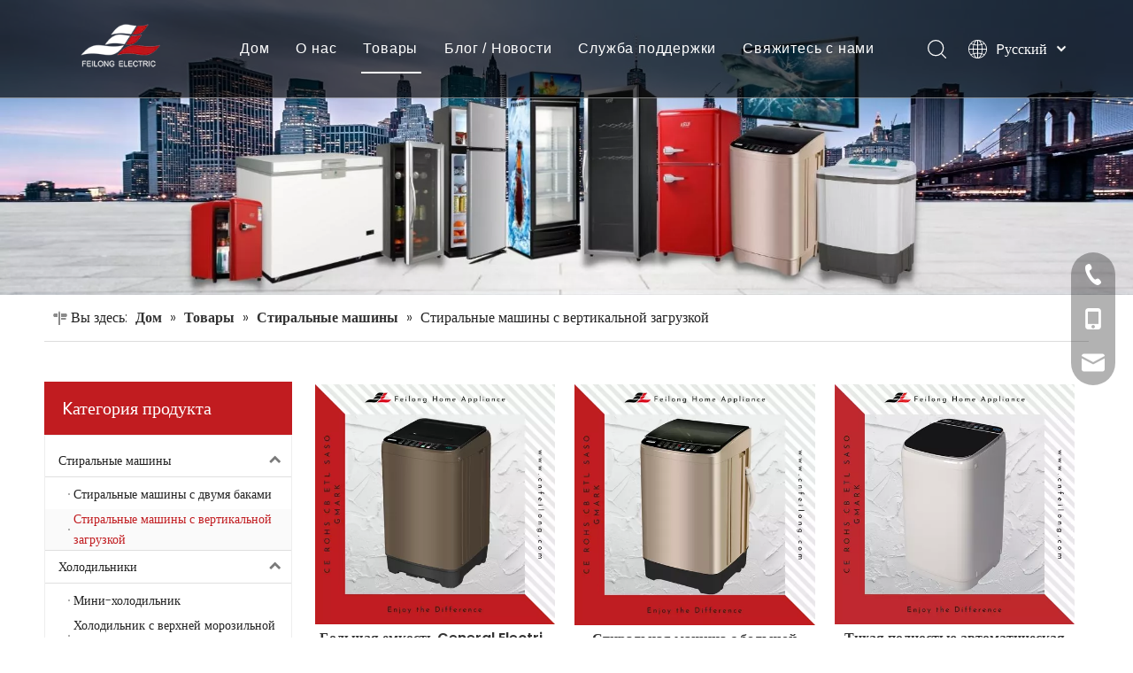

--- FILE ---
content_type: text/html;charset=utf-8
request_url: https://ru.feilongelectric.com/%D0%A1%D1%82%D0%B8%D1%80%D0%B0%D0%BB%D1%8C%D0%BD%D1%8B%D0%B5-%D0%BC%D0%B0%D1%88%D0%B8%D0%BD%D1%8B-%D1%81-%D0%B2%D0%B5%D1%80%D1%82%D0%B8%D0%BA%D0%B0%D0%BB%D1%8C%D0%BD%D0%BE%D0%B9-%D0%B7%D0%B0%D0%B3%D1%80%D1%83%D0%B7%D0%BA%D0%BE%D0%B9-pl3426999.html
body_size: 44778
content:
<!DOCTYPE html> <html lang="ru" prefix="og: http://ogp.me/ns#" style="height: auto;"> <head> <link rel="preconnect" href="https://iqrorwxhjlnolm5p-static.micyjz.com"/> <link rel="preconnect" href="https://rororwxhjlnolm5p-static.micyjz.com"/> <link rel="preconnect" href="https://jprorwxhjlnolm5p-static.micyjz.com"/><script>document.write=function(e){documentWrite(document.currentScript,e)};function documentWrite(documenturrentScript,e){var i=document.createElement("span");i.innerHTML=e;var o=i.querySelectorAll("script");if(o.length)o.forEach(function(t){if(t.src&&t.src!=""){var script=document.createElement("script");script.src=t.src;document.body.appendChild(script)}});document.body.appendChild(i)}
window.onloadHack=function(func){if(!!!func||typeof func!=="function")return;if(document.readyState==="complete")func();else if(window.addEventListener)window.addEventListener("load",func,false);else if(window.attachEvent)window.attachEvent("onload",func,false)};</script> <title>Стиральные машины с вертикальной загрузкой из Китая, Производитель и поставщик стиральных машин с вертикальной загрузкой - Feilong</title> <meta name="keywords" content="Стиральные машины с вертикальной загрузкой, Китай Стиральные машины с вертикальной загрузкой, Стиральные машины с вертикальной загрузкой Производители, Стиральные машины с вертикальной загрузкой Поставщики"/> <meta name="description" content="Стиральные машины с вертикальной загрузкой китайского производителя Feilong. Купите качественную стиральную машину с вертикальной загрузкой прямо сейчас!"/> <link data-type="dns-prefetch" data-domain="jprorwxhjlnolm5p-static.micyjz.com" rel="dns-prefetch" href="//jprorwxhjlnolm5p-static.micyjz.com"> <link data-type="dns-prefetch" data-domain="iqrorwxhjlnolm5p-static.micyjz.com" rel="dns-prefetch" href="//iqrorwxhjlnolm5p-static.micyjz.com"> <link data-type="dns-prefetch" data-domain="rororwxhjlnolm5p-static.micyjz.com" rel="dns-prefetch" href="//rororwxhjlnolm5p-static.micyjz.com"> <link rel="amphtml" href="https://ru.feilongelectric.com/amp/%D0%A1%D1%82%D0%B8%D1%80%D0%B0%D0%BB%D1%8C%D0%BD%D1%8B%D0%B5-%D0%BC%D0%B0%D1%88%D0%B8%D0%BD%D1%8B-%D1%81-%D0%B2%D0%B5%D1%80%D1%82%D0%B8%D0%BA%D0%B0%D0%BB%D1%8C%D0%BD%D0%BE%D0%B9-%D0%B7%D0%B0%D0%B3%D1%80%D1%83%D0%B7%D0%BA%D0%BE%D0%B9-pl3426999.html"/> <link rel="canonical" href="https://ru.feilongelectric.com/%D0%A1%D1%82%D0%B8%D1%80%D0%B0%D0%BB%D1%8C%D0%BD%D1%8B%D0%B5-%D0%BC%D0%B0%D1%88%D0%B8%D0%BD%D1%8B-%D1%81-%D0%B2%D0%B5%D1%80%D1%82%D0%B8%D0%BA%D0%B0%D0%BB%D1%8C%D0%BD%D0%BE%D0%B9-%D0%B7%D0%B0%D0%B3%D1%80%D1%83%D0%B7%D0%BA%D0%BE%D0%B9-pl3426999.html"/> <meta http-equiv="X-UA-Compatible" content="IE=edge"/> <meta name="renderer" content="webkit"/> <meta http-equiv="Content-Type" content="text/html; charset=utf-8"/> <meta name="viewport" content="width=device-width, initial-scale=1, user-scalable=no"/> <link rel="icon" href="//iqrorwxhjlnolm5p-static.micyjz.com/cloud/liBpoKrklqSRkjqnjjmiiq/bitbug_favicon.ico"> <link rel="preload" type="text/css" as="style" href="//iqrorwxhjlnolm5p-static.micyjz.com/concat/goirKB0e7sRsiSkqnijllnoilkl/static/assets/style/bootstrap/cus.bootstrap.grid.system.css,/static/assets/style/fontAwesome/4.7.0/css/font-awesome.css,/static/assets/style/iconfont/iconfont.css,/static/assets/widget/script/plugins/gallery/colorbox/colorbox.css,/static/assets/style/bootstrap/cus.bootstrap.grid.system.split.css,/static/assets/widget/script/plugins/layerslider/css/layerslider.css,/static/assets/widget/style/component/advancedSlider/advancedSlider.css,/static/assets/widget/style/component/separator/separator.css,/static/assets/widget/style/component/map/map.css,/static/assets/widget/style/component/graphic/graphic.css,/static/assets/widget/script/plugins/picture/animate.css,/static/assets/widget/style/component/onlineService/public/public.css,/static/assets/widget/style/component/onlineService/widget_setting_showStyle/float.css,/static/assets/widget/style/component/onlineService/widget_setting_showStyle/style13.css" onload="this.onload=null;this.rel='stylesheet'"/> <link rel="preload" type="text/css" as="style" href="//rororwxhjlnolm5p-static.micyjz.com/concat/lkikKB7t18SRqiiklnnjilkosk/static/assets/widget/script/plugins/tooltipster/css/tooltipster.css,/static/assets/widget/style/component/follow/widget_setting_iconSize/iconSize24.css,/static/assets/widget/style/component/follow/public/public.css" onload="this.onload=null;this.rel='stylesheet'"/> <link rel="stylesheet" type="text/css" href="//iqrorwxhjlnolm5p-static.micyjz.com/concat/goirKB0e7sRsiSkqnijllnoilkl/static/assets/style/bootstrap/cus.bootstrap.grid.system.css,/static/assets/style/fontAwesome/4.7.0/css/font-awesome.css,/static/assets/style/iconfont/iconfont.css,/static/assets/widget/script/plugins/gallery/colorbox/colorbox.css,/static/assets/style/bootstrap/cus.bootstrap.grid.system.split.css,/static/assets/widget/script/plugins/layerslider/css/layerslider.css,/static/assets/widget/style/component/advancedSlider/advancedSlider.css,/static/assets/widget/style/component/separator/separator.css,/static/assets/widget/style/component/map/map.css,/static/assets/widget/style/component/graphic/graphic.css,/static/assets/widget/script/plugins/picture/animate.css,/static/assets/widget/style/component/onlineService/public/public.css,/static/assets/widget/style/component/onlineService/widget_setting_showStyle/float.css,/static/assets/widget/style/component/onlineService/widget_setting_showStyle/style13.css"/> <link rel="stylesheet" type="text/css" href="//rororwxhjlnolm5p-static.micyjz.com/concat/lkikKB7t18SRqiiklnnjilkosk/static/assets/widget/script/plugins/tooltipster/css/tooltipster.css,/static/assets/widget/style/component/follow/widget_setting_iconSize/iconSize24.css,/static/assets/widget/style/component/follow/public/public.css"/> <link rel="preload" type="text/css" as="style" href="//rororwxhjlnolm5p-static.micyjz.com/concat/ckilKB63ftReiSoqpqnopkrknol/develop/YGKUfpAgKSEj-jNfpUAWnGtmO-GvUApKfKKUAU-jmBqrKjjlrkinimljjr-jnBqrKjjlrojrjmijir/style.css,/static/assets/widget/style/component/position/position.css,/static/assets/widget/style/component/prodGroupCategory/prodGroupCategory.css,/static/assets/widget/style/component/articlecategory/slightsubmenu.css,/static/assets/widget/style/component/prodGroupCategory/proGroupCategoryFix.css,/static/assets/widget/style/component/prodlistAsync/public/public.css,/static/assets/style/ldFont/iconfont.css,/static/assets/widget/script/plugins/slick/slick.css,/static/assets/widget/script/plugins/slick/slick-theme.css,/static/assets/widget/script/plugins/owlcarousel/owl.carousel.css,/static/assets/widget/script/plugins/owlcarousel/owl.theme.css,/static/assets/widget/style/component/shoppingcartStatus/shoppingcartStatus.css,/static/assets/widget/style/component/prodlistAsync/widget_style/style_11.css,/static/assets/widget/style/component/prodlistAsync/widget_style/style_pm_12.css" onload="this.onload=null;this.rel='stylesheet'"/> <link rel="preload" type="text/css" as="style" href="//jprorwxhjlnolm5p-static.micyjz.com/concat/6oijKB6y6sRxiSoqpqnopkrknol/static/assets/widget/style/component/prodlistAsync/profixlist.css,/static/assets/widget/style/component/faqList/faqList.css,/static/assets/widget/style/component/quicknavigation/quicknavigation.css" onload="this.onload=null;this.rel='stylesheet'"/> <link rel="stylesheet" type="text/css" href="//rororwxhjlnolm5p-static.micyjz.com/concat/ckilKB63ftReiSoqpqnopkrknol/develop/YGKUfpAgKSEj-jNfpUAWnGtmO-GvUApKfKKUAU-jmBqrKjjlrkinimljjr-jnBqrKjjlrojrjmijir/style.css,/static/assets/widget/style/component/position/position.css,/static/assets/widget/style/component/prodGroupCategory/prodGroupCategory.css,/static/assets/widget/style/component/articlecategory/slightsubmenu.css,/static/assets/widget/style/component/prodGroupCategory/proGroupCategoryFix.css,/static/assets/widget/style/component/prodlistAsync/public/public.css,/static/assets/style/ldFont/iconfont.css,/static/assets/widget/script/plugins/slick/slick.css,/static/assets/widget/script/plugins/slick/slick-theme.css,/static/assets/widget/script/plugins/owlcarousel/owl.carousel.css,/static/assets/widget/script/plugins/owlcarousel/owl.theme.css,/static/assets/widget/style/component/shoppingcartStatus/shoppingcartStatus.css,/static/assets/widget/style/component/prodlistAsync/widget_style/style_11.css,/static/assets/widget/style/component/prodlistAsync/widget_style/style_pm_12.css"/> <link rel="stylesheet" type="text/css" href="//jprorwxhjlnolm5p-static.micyjz.com/concat/6oijKB6y6sRxiSoqpqnopkrknol/static/assets/widget/style/component/prodlistAsync/profixlist.css,/static/assets/widget/style/component/faqList/faqList.css,/static/assets/widget/style/component/quicknavigation/quicknavigation.css"/> <style>@media(min-width:990px){[data-type="rows"][data-level="rows"]{display:flex}}</style> <style id="speed3DefaultStyle">@supports not(aspect-ratio:1/1){.prodlist-wrap li .prodlist-cell{position:relative;padding-top:100%;width:100%}.prodlist-lists-style-13 .prod_img_a_t13,.prodlist-lists-style-12 .prod_img_a_t12,.prodlist-lists-style-nophoto-11 .prod_img_a_t12{position:unset !important;min-height:unset !important}.prodlist-wrap li .prodlist-picbox img{position:absolute;width:100%;left:0;top:0}}.piclist360 .prodlist-pic4-3 li .prodlist-display{max-width:100%}@media(max-width:600px){.prodlist-fix-num li{width:50% !important}}</style> <template id="appdStylePlace"></template> <link href="//jprorwxhjlnolm5p-static.micyjz.com/theme/oijlKBkoqrRliSkoqrRllSojmnRlnSqqRljSjrrliqinnkjrij/style/style.css" type="text/css" rel="preload" as="style" onload="this.onload=null;this.rel='stylesheet'" data-theme="true"/> <link href="//jprorwxhjlnolm5p-static.micyjz.com/theme/oijlKBkoqrRliSkoqrRllSojmnRlnSqqRljSjrrliqinnkjrij/style/style.css" rel="stylesheet" type="text/css"/> <style guid='u_b1527a7bf2dc447aa77559c664257a4e' emptyRender='true' placeholder='true' type='text/css'></style> <link href="//rororwxhjlnolm5p-static.micyjz.com/site-res/rpklKBkoqrRllSojmnRljSlkikkkRliSmnjoiqRljSjriliiilipljRniSkqnimqoirnrrSRil.css?1731542541634" rel="preload" as="style" onload="this.onload=null;this.rel='stylesheet'" data-extStyle="true" type="text/css" data-extAttr="20241114181245"/> <link href="//rororwxhjlnolm5p-static.micyjz.com/site-res/rpklKBkoqrRllSojmnRljSlkikkkRliSmnjoiqRljSjriliiilipljRniSkqnimqoirnrrSRil.css?1731542541634" data-extAttr="20241114181245" rel="stylesheet" type="text/css"/> <template data-js-type='style_respond' data-type='inlineStyle'></template><template data-js-type='style_head' data-type='inlineStyle'><style guid='2e6b1e73-af6e-47eb-9f56-e7a818cb4682' pm_pageStaticHack='' jumpName='head' pm_styles='head' type='text/css'>.sitewidget-prodCategory-20191227164552.sitewidget-subList-slider .sitewidget-bd .on>a,.sitewidget-prodCategory-20191227164552.sitewidget-subList-slider .sitewidget-bd .hover-on>a{color:#c11c20}.sitewidget-prodListAsync-20210417000000 .prodlist-wrap .prodlist-pro-name{height:auto !important;overflow:hidden;text-overflow:ellipsis;display:box;display:-webkit-box;-webkit-line-clamp:1;-webkit-box-orient:vertical}.sitewidget-prodListAsync-20210417000000 .prodlist-lists-style-9 .prodlist-box-hover .style_line_9{background:#009048 !important}.sitewidget-prodListAsync-20210417000000 .prodlist-lists-style-9 .prodlist-box-hover:hover .prodlist-pro-name{color:#009048 !important}.sitewidget-prodListAsync-20210417000000 .prodlist-lists-style-9>.fix>li:hover{border-color:#009048 !important}.sitewidget-prodListAsync-20210417000000 .sitewidget-ft .paging>li.active>span{background-color:#c11c20;border:1px solid #c11c20}.sitewidget-prodListAsync-20210417000000 .sitewidget-ft .paging>li>a:hover{color:#c11c20;border:1px solid #c11c20}.sitewidget-prodListAsync-20210417000000 .sitewidget-ft .paging>li span.active a{color:#c11c20}.sitewidget-prodListAsync-20210417000000 .prodlist-wrap .prodlist-pro-name{height:20px}.sitewidget-prodListAsync-20210417000000 .prodlist-box-hover{height:100%;box-sizing:border-box}.sitewidget-prodListAsync-20210417000000 .prodlist-parameter-wrap{position:static}.sitewidget-prodListAsync-20210417000000 .prodlist-parameter-btns-container,.sitewidget-prodListAsync-20210417000000 .prodlist-parameter-wrap .prodlist-btn-wrap .btn-wrap-double,.sitewidget-prodListAsync-20210417000000 .prodlist-parameter-wrap .prodlist-btn-fresh-wrap .btn-wrap-fresh-double,.sitewidget-prodListAsync-20210417000000 .prodlist-parameter-wrap .prodlist-btn-wrap .btn-wrap-single,.sitewidget-prodListAsync-20210417000000 .prodlist-parameter-wrap .prodlist-btn-fresh-wrap .btn-wrap-fresh-single{position:absolute;width:calc(100% - 8px) !important;bottom:10px}@media screen and (min-width:1200px){.sitewidget-prodListAsync-20210417000000 .prodlist-parameter-wrap .prodlist-btn-fresh-wrap,.sitewidget-prodListAsync-20210417000000 .prodlist-parameter-wrap .prodlist-btn-wrap{margin-top:0}}.sitewidget-prodListAsync-20210417000000 .keyword_box .keyword_list a{color:!important;border-color:!important}.sitewidget-prodListAsync-20210417000000 .keyword_box .keyword_list a:hover{color:!important;border-color:!important}</style></template><template data-js-type='style_respond' data-type='inlineStyle'></template><template data-js-type='style_head' data-type='inlineStyle'></template><script data-ignoreMinify="true">
	function loadInlineStyle(){
		var allInlineStyle = document.querySelectorAll("template[data-type='inlineStyle']");
		var length = document.querySelectorAll("template[data-type='inlineStyle']").length;
		for(var i = 0;i < length;i++){
			var style = allInlineStyle[i].innerHTML;
			allInlineStyle[i].outerHTML = style;
		}
	}
loadInlineStyle();
</script> <link rel='preload' as='style' onload='this.onload=null;this.rel="stylesheet"' href='https://fonts.googleapis.com/css?family=Poppins:300,400,500,600&display=swap' data-type='1' type='text/css' media='all'/> <script type="text/javascript" data-src="//iqrorwxhjlnolm5p-static.micyjz.com/static/t-7rBmBKiKkqnijllnoilki/assets/script/jquery-1.11.0.concat.js"></script> <script type="text/javascript" data-src="//ld-analytics.micyjz.com/lrioKBojmnRlrSSRRQRijSorpqlr/ltm-web.js?v=1731579165000"></script><script type="text/x-delay-ids" data-type="delayIds" data-device="pc" data-xtype="0" data-delayIds='["QTfqebmRGzIZ","FyfgzlRcbpwE","CLAqelwHaRFZ","vpKLJvHwblUE","JIfVJvcRusoj","wgKVolHRGUQj","CUfBTGRHawQj","GdALTGHwQKnj","NGKBzQmHPTJZ","uNABeQHcGprZ","yLAVeGcHvDZO","tiKVevHcGAgt","uBUqTlHcvfZO","yPpqoGwRlKYt","CEKqJvRcHUwt","BAKqzQwmvSsE","wCfqebmwQpFj","JoUBJvRmGYHj","wmKLJbHwlAUt"]'></script> <script guid='6cb67bd2-034f-4344-98e7-3f34d217f64f' pm_pageStaticHack='true' jumpName='head' pm_scripts='head' type='text/javascript'>try{(function(window,undefined){var phoenixSite=window.phoenixSite||(window.phoenixSite={});phoenixSite.lanEdition="RU_RU";var page=phoenixSite.page||(phoenixSite.page={});page.cdnUrl="//rororwxhjlnolm5p-static.micyjz.com";page.siteUrl="https://ru.feilongelectric.com";page.lanEdition=phoenixSite.lanEdition;page._menu_prefix="";page._menu_trans_flag="";page._captcha_domain_prefix="captcha.c";page._pId="eGAphYtNgDsE";phoenixSite._sViewMode="true";phoenixSite._templateSupport="false";phoenixSite._singlePublish=
"false"})(this)}catch(e){try{console&&console.log&&console.log(e)}catch(e){}};</script> <script id='u_08c90825f7f4481fa58c57d16b0421b6' guid='u_08c90825f7f4481fa58c57d16b0421b6' pm_script='init_top' type='text/javascript'>try{(function(window,undefined){var datalazyloadDefaultOptions=window.datalazyloadDefaultOptions||(window.datalazyloadDefaultOptions={});datalazyloadDefaultOptions["version"]="3.0.0";datalazyloadDefaultOptions["isMobileViewer"]="false";datalazyloadDefaultOptions["hasCLSOptimizeAuth"]="false";datalazyloadDefaultOptions["_version"]="3.0.0";datalazyloadDefaultOptions["isPcOptViewer"]="false"})(this);(function(window,undefined){window.__ph_optSet__='{"loadImgType":"0","isOpenFlagUA":true,"v30NewMode":"1","idsVer":"1","docReqType":"0","docDecrease":"1","docCallback":"1"}'})(this)}catch(e){try{console&&
console.log&&console.log(e)}catch(e){}};</script> <script id='u_a9cc355e4e7c45baa555cafdd3ecebf0' guid='u_a9cc355e4e7c45baa555cafdd3ecebf0' type='text/javascript'>try{var thisUrl=location.host;var referUrl=document.referrer;if(referUrl.indexOf(thisUrl)==-1)localStorage.setItem("landedPage",document.URL)}catch(e){try{console&&console.log&&console.log(e)}catch(e){}};</script> </head> <body class=" frontend-body-canvas "> <div id='backstage-headArea' headFlag='1'><div class="siteblocks-setting-wrap YGKUfpAgKSEj_20220426201912 siteblocks-mvfAKUpKzoeE-20220623200708" id="siteblocks-setting-wrap-QTfqebmRGzIZ" data-settingId="QTfqebmRGzIZ" data-versionNo="20220426201912" data-level="rows" data-type="siteblocks" data-mobileBg="true" data-classAttr="siteblocks-mvfAKUpKzoeE-20220623200708" data-appId="10844" data-encodeAppId="YGKUfpAgKSEj" data-purchased="true" data-hide-node=""> <div class="siteblocks-container" style='background-color: rgba(0, 0, 0, 0);' data-module-radio="" data-module-width=""> <style styleDefault-block="true">@media screen and (max-width:990px){.sq_header10844{height:80px;overflow:hidden;position:relative;background-color:rgba(0,0,0,0.4)}.sq_header10844 .sq_header_1.sq_header_2{background-color:transparent !important}.sq_header10844 .sq_header_1{position:initial}.sq_header10844 .menuclose,.sq_header10844 .lang-list,.sq_header10844 .sq_nav_1,.sq_header10844 .sq_search_1,.sq_header10844 .sq_language_span img:nth-child(1){display:none !important}.sq_header10844 .sq_header_1 .sq_right_1 .sq_language_1 .lang-show-word .sq_language_span>img:nth-of-type(2){width:12px;margin-left:10px;cursor:pointer;transition:all .5s ease}.sq_header10844 .sq_header_1 .sq_icon_1{position:absolute;top:50%;left:50%;transform:translate(-50%,-50%)}.sq_header10844 .sq_header_1 .sq_icon_1 .sq_icon_img img{height:35px;transition:all .5s ease,background-color .3s ease-out;margin-left:0;margin-right:0}.sq_header10844 .sq_language_span span{color:#fff;font-size:14px}.sq_header10844 .sq_language_1{position:absolute;top:50%;right:20px;transform:translate(0,-50%)}.sq_header10844 .sq_nav_menu{position:absolute;top:50%;left:20px;transform:translate(0,-50%)}}</style> <style>.sq_header_1{position:fixed;width:100%;top:0;left:0;z-index:1000}#siteblocks-setting-wrap-QTfqebmRGzIZ .sq_header_1 .sq_nav_1 .navigation ul li>.sub>ul>li>a{color:#000}#siteblocks-setting-wrap-QTfqebmRGzIZ .sq_header_1 .sq_nav_1 .navigation ul li>.sub>ul>li>ul>li>a{color:#000}#siteblocks-setting-wrap-QTfqebmRGzIZ .sq_header_1 .sq_nav_1 .navigation ul li>.sub>ul>li{border-color:#000}#siteblocks-setting-wrap-QTfqebmRGzIZ .sq_header_1 .lang-list li a{color:#000}#siteblocks-setting-wrap-QTfqebmRGzIZ .sq_header_3 .sq_nav_1 .navigation ul li a{color:#000}#siteblocks-setting-wrap-QTfqebmRGzIZ .sq_header_3 .sq_nav_1 .navigation ul li .fa.fa-angle-down{color:#000}#siteblocks-setting-wrap-QTfqebmRGzIZ .sq_header_1_screen{background-color:#000 !important}#siteblocks-setting-wrap-QTfqebmRGzIZ .sq_header_1 .sq_nav_1 .navigation ul li .sub ul li a:before{background:#000}#siteblocks-setting-wrap-QTfqebmRGzIZ .sq_header_1{background-color:rgba(0,0,0,0.65)}@media(max-width:1200px){#siteblocks-setting-wrap-QTfqebmRGzIZ .sq_header10844{height:110px}#siteblocks-setting-wrap-QTfqebmRGzIZ .sq_header_1_screen{opacity:inherit}#siteblocks-setting-wrap-QTfqebmRGzIZ .sq_header_3 .sq_nav_1{background:#000}#siteblocks-setting-wrap-QTfqebmRGzIZ .sq_nav_1 .navigation ul li a,#siteblocks-setting-wrap-QTfqebmRGzIZ .sq_header_3 .sq_nav_1 .navigation ul li .fa.fa-angle-down{color:#fff !important}}@media(max-width:500px){#siteblocks-setting-wrap-QTfqebmRGzIZ .sq_header10844{height:80px}}</style> <style>.sq_header_1 svg{fill:currentColor}</style> <div class="sq_header10844"> <div class="sq_header_1 sq_header_2 has_blockHeadFixed"> <i data-blocksetting-color="{'color':'colorVal-1-rgb(0, 0, 0)'}" style="display:none;"></i> <div class="sq_icon_1"> <div class="backstage-blocksEditor-wrap sq_icon_img" data-wrap-type="1" data-storage="0" data-blocksEditor-type="phoenix_blocks_image" data-auto_uuid=f85b6966-76c6-4871-932c-1ad29e3e635c><div data-suggest_width="200" data-suggest_height="66" class="backstage-componet"> <div class="backstage-componet-bd" data-setting-base64="eyJzdW1UeXBlIjoiMCIsImxpbmtUeXBlIjoiMCIsInNlbGVjdGVkUGFnZUlkIjoibFRmS2hEak5nbFpPIiwiaXNPcGVuTmV3IjpmYWxzZSwibmVlZE5vRm9sbG93IjpmYWxzZSwibGlua1Nob3dUZXh0Ijoi56uZ5YaF6aG16Z2iIC0gSG9tZSAifQ=="> <a class="blocks-image" href="/index.html"><img src="//iqrorwxhjlnolm5p-static.micyjz.com/cloud/lqBpoKrklqSRljrjqqkjio/Feilong.png" alt="" title=""/></a> </div> </div></div> </div> <div class="sq_nav_1" style="display:none;"> <div class="backstage-blocksEditor-wrap navigation" data-wrap-type="1" data-relate-appId="MRAUpfKKpsgB" data-storage="1" data-blocksEditor-type="phoenix_blocks_navigation" data-auto_uuid=1fe73f24-8c35-475a-b682-79f9924eddfa> <ul class="blockNavBar fix"> <li id="parent_0"> <a id="24262614" target="" href="/" data-currentIndex=""> Дом </a> </li> <li id="parent_1"> <a id="24262624" target="" href="/aboutus.html" data-currentIndex=""> О нас </a> <i class="fa fa-angle-down icon "> </i> <div class="sub"> <ul class="subUl"> <li> <a target="" rel="" href="/aboutus.html#joBqrKjjnrqjlinlpji"> Зрение </a> </li> <li> <a target="" rel="" href="/aboutus.html#jmBqrKjjnrqjlioljrr"> Заявление о миссии </a> </li> <li> <a target="" rel="" href="/aboutus.html#jnBqrKjjnrqjliolpri"> Набор талантов </a> </li> <li> <a target="" rel="" href="/aboutus.html#jrBqrKjjnrqjlioliji"> Исполнительный директор </a> </li> <li> <a target="" rel="" href="/aboutus.html#joBqrKjjnrqjliolqji"> График </a> </li> <li> <a target="" rel="" href="/aboutus.html#joBqrKjjnrqjlioloki"> Заводские фотографии </a> </li> </ul> </div> </li> <li id="parent_2"> <a id="24262714" target="" href="/products.html" data-currentIndex=""> Товары </a> <i class="fa fa-angle-down icon "> </i> <div class="sub"> <ul class="subUl"> <li> <a target="" rel="" href="/%D0%A1%D1%82%D0%B8%D1%80%D0%B0%D0%BB%D1%8C%D0%BD%D1%8B%D0%B5-%D0%BC%D0%B0%D1%88%D0%B8%D0%BD%D1%8B-pl3736999.html"> Стиральные машины </a> <i class="icon fa fa-angle-down"> </i> <ul class="sub-nav"> <li class="" data-visible="1"> <a id="nav_24262684" class="sitewidget-sub-nav" target="" rel="" data-currentIndex='' href="/%D0%A1%D1%82%D0%B8%D1%80%D0%B0%D0%BB%D1%8C%D0%BD%D1%8B%D0%B5-%D0%BC%D0%B0%D1%88%D0%B8%D0%BD%D1%8B-%D1%81-%D0%B4%D0%B2%D1%83%D0%BC%D1%8F-%D0%B1%D0%B0%D0%BA%D0%B0%D0%BC%D0%B8-pl3326999.html"> Стиральные машины с двумя баками </a> </li> <li class="" data-visible="1"> <a id="nav_24262694" class="sitewidget-sub-nav" target="" rel="" data-currentIndex='2' href="/%D0%A1%D1%82%D0%B8%D1%80%D0%B0%D0%BB%D1%8C%D0%BD%D1%8B%D0%B5-%D0%BC%D0%B0%D1%88%D0%B8%D0%BD%D1%8B-%D1%81-%D0%B2%D0%B5%D1%80%D1%82%D0%B8%D0%BA%D0%B0%D0%BB%D1%8C%D0%BD%D0%BE%D0%B9-%D0%B7%D0%B0%D0%B3%D1%80%D1%83%D0%B7%D0%BA%D0%BE%D0%B9-pl3426999.html"> Стиральные машины с вертикальной загрузкой </a> </li> </ul> </li> <li> <a target="" rel="" href="/%D0%A5%D0%BE%D0%BB%D0%BE%D0%B4%D0%B8%D0%BB%D1%8C%D0%BD%D0%B8%D0%BA%D0%B8-pl3526999.html"> Холодильники </a> <i class="icon fa fa-angle-down"> </i> <ul class="sub-nav"> <li class="" data-visible="1"> <a id="nav_24262584" class="sitewidget-sub-nav" target="" rel="" data-currentIndex='' href="/%D0%9C%D0%B8%D0%BD%D0%B8-%D1%85%D0%BE%D0%BB%D0%BE%D0%B4%D0%B8%D0%BB%D1%8C%D0%BD%D0%B8%D0%BA-pl3626999.html"> Однодверные холодильники </a> </li> <li class="" data-visible="1"> <a id="nav_24262724" class="sitewidget-sub-nav" target="" rel="" data-currentIndex='' href="/%D0%A5%D0%BE%D0%BB%D0%BE%D0%B4%D0%B8%D0%BB%D1%8C%D0%BD%D0%B8%D0%BA-%D1%81-%D0%B2%D0%B5%D1%80%D1%85%D0%BD%D0%B5%D0%B9-%D0%BC%D0%BE%D1%80%D0%BE%D0%B7%D0%B8%D0%BB%D1%8C%D0%BD%D0%BE%D0%B9-%D0%BA%D0%B0%D0%BC%D0%B5%D1%80%D0%BE%D0%B9-pl3726999.html"> Двухдверные холодильники </a> </li> <li class="" data-visible="1"> <a id="nav_24262734" class="sitewidget-sub-nav" target="" rel="" data-currentIndex='' href="/3-%D0%B4%D0%B2%D0%B5%D1%80%D0%BD%D1%8B%D0%B5-%D1%85%D0%BE%D0%BB%D0%BE%D0%B4%D0%B8%D0%BB%D1%8C%D0%BD%D0%B8%D0%BA%D0%B8-pl3836999.html"> Трехдверные холодильники </a> </li> <li class="" data-visible="1"> <a id="nav_24262744" class="sitewidget-sub-nav" target="" rel="" data-currentIndex='' href="/%D0%A0%D0%B5%D1%82%D1%80%D0%BE-%D1%85%D0%BE%D0%BB%D0%BE%D0%B4%D0%B8%D0%BB%D1%8C%D0%BD%D0%B8%D0%BA-pl3936999.html"> Ретро холодильники </a> </li> </ul> </li> <li> <a target="" rel="" href="/%D0%9E%D1%85%D0%BB%D0%B0%D0%B4%D0%B8%D1%82%D0%B5%D0%BB%D0%B8-%D0%B4%D0%BB%D1%8F-%D0%B2%D0%B8%D0%BD%D0%B0-%D0%B8-%D0%BD%D0%B0%D0%BF%D0%B8%D1%82%D0%BA%D0%BE%D0%B2-pl3036999.html"> Холодильники для напитков/вин </a> <i class="icon fa fa-angle-down"> </i> <ul class="sub-nav"> <li class="" data-visible="1"> <a id="nav_24262764" class="sitewidget-sub-nav" target="" rel="" data-currentIndex='' href="/%D0%9E%D1%85%D0%BB%D0%B0%D0%B4%D0%B8%D1%82%D0%B5%D0%BB%D1%8C-%D0%BD%D0%B0%D0%BF%D0%B8%D1%82%D0%BA%D0%BE%D0%B2-pl3136999.html"> Охладитель напитков </a> </li> <li class="" data-visible="1"> <a id="nav_24262774" class="sitewidget-sub-nav" target="" rel="" data-currentIndex='' href="/%D0%A5%D0%BE%D0%BB%D0%BE%D0%B4%D0%B8%D0%BB%D1%8C%D0%BD%D0%B8%D0%BA-%D0%B4%D0%BB%D1%8F-%D0%B2%D0%B8%D0%BD%D0%B0-pl3236999.html"> Холодильник для вина </a> </li> </ul> </li> <li> <a target="" rel="" href="/%D0%9C%D0%BE%D1%80%D0%BE%D0%B7%D0%B8%D0%BB%D1%8C%D0%BD%D0%B8%D0%BA%D0%B8-pl3336999.html"> Морозильные лари </a> <i class="icon fa fa-angle-down"> </i> <ul class="sub-nav"> <li class="" data-visible="1"> <a id="nav_24262794" class="sitewidget-sub-nav" target="" rel="" data-currentIndex='' href="/%D0%9C%D0%BE%D1%80%D0%BE%D0%B7%D0%B8%D0%BB%D1%8C%D0%BD%D1%8B%D0%B9-%D0%BB%D0%B0%D1%80%D1%8C-pl3436999.html"> Однодверные морозильные камеры </a> </li> <li class="" data-visible="1"> <a id="nav_24262804" class="sitewidget-sub-nav" target="" rel="" data-currentIndex='' href="/%D0%91%D0%BE%D0%BB%D1%8C%D1%88%D0%B0%D1%8F-%D0%BC%D0%BE%D1%80%D0%BE%D0%B7%D0%B8%D0%BB%D1%8C%D0%BD%D0%B0%D1%8F-%D0%BA%D0%B0%D0%BC%D0%B5%D1%80%D0%B0-pl3536999.html"> Двухдверные морозильные камеры </a> </li> <li class="" data-visible="1"> <a id="nav_24262814" class="sitewidget-sub-nav" target="" rel="" data-currentIndex='' href="/%D0%9C%D0%BE%D1%80%D0%BE%D0%B7%D0%B8%D0%BB%D1%8C%D0%BD%D0%B0%D1%8F-%D0%BA%D0%B0%D0%BC%D0%B5%D1%80%D0%B0-pl3636999.html"> Трехдверные морозильники </a> </li> <li class="" data-visible="1"> <a id="nav_24262824" class="sitewidget-sub-nav" target="" rel="" data-currentIndex='' href="/%D0%92%D0%B5%D1%80%D1%82%D0%B8%D0%BA%D0%B0%D0%BB%D1%8C%D0%BD%D1%8B%D0%B9-%D0%BC%D0%BE%D1%80%D0%BE%D0%B7%D0%B8%D0%BB%D1%8C%D0%BD%D0%B8%D0%BA-pl3356999.html"> Морозильные камеры с вертикальной морозильной камерой </a> </li> <li class="" data-visible="1"> <a id="nav_24262464" class="sitewidget-sub-nav" target="" rel="" data-currentIndex='' href="/%D0%9C%D0%BE%D1%80%D0%BE%D0%B7%D0%B8%D0%BB%D1%8C%D0%BD%D0%B8%D0%BA-%D0%B4%D0%BB%D1%8F-%D0%BC%D0%BE%D1%80%D0%BE%D0%B6%D0%B5%D0%BD%D0%BE%D0%B3%D0%BE-pl3846999.html"> Морозильники со стеклянной дверью </a> </li> <li class="" data-visible="1"> <a id="nav_24262344" class="sitewidget-sub-nav" target="" rel="" data-currentIndex='' href="/%D0%A3%D0%BB%D1%8C%D1%82%D1%80%D0%B0%D0%BD%D0%B8%D0%B7%D0%BA%D0%B8%D0%B5-%D0%BC%D0%BE%D1%80%D0%BE%D0%B7%D0%B8%D0%BB%D1%8C%D0%BD%D0%B8%D0%BA%D0%B8-pl3946999.html"> Ультранизкие морозильники </a> </li> </ul> </li> <li> <a target="" rel="" href="/%D0%9A%D0%BE%D0%BC%D0%BC%D0%B5%D1%80%D1%87%D0%B5%D1%81%D0%BA%D0%BE%D0%B5-%D0%BE%D1%85%D0%BB%D0%B0%D0%B6%D0%B4%D0%B5%D0%BD%D0%B8%D0%B5-pl3046999.html"> Коммерческое охлаждение </a> <i class="icon fa fa-angle-down"> </i> <ul class="sub-nav"> <li class="" data-visible="1"> <a id="nav_24262364" class="sitewidget-sub-nav" target="" rel="" data-currentIndex='' href="/%D0%94%D0%BE%D1%81%D1%82%D0%B8%D0%B3%D0%B0%D0%B5%D0%BC%D1%8B%D0%B9-%D1%85%D0%BE%D0%BB%D0%BE%D0%B4%D0%B8%D0%BB%D1%8C%D0%BD%D0%B8%D0%BA-pl3246999.html"> Достичь в </a> </li> <li class="" data-visible="1"> <a id="nav_24262374" class="sitewidget-sub-nav" target="" rel="" data-currentIndex='' href="/%D0%92%D0%B8%D1%82%D1%80%D0%B8%D0%BD%D0%B0-%D0%A5%D0%BE%D0%BB%D0%BE%D0%B4%D0%B8%D0%BB%D1%8C%D0%BD%D0%B8%D0%BA-pl3146999.html"> Витрина </a> </li> </ul> </li> <li> <a target="" rel="" href="/%D0%9A%D0%BE%D0%BC%D0%BC%D0%B5%D1%80%D1%87%D0%B5%D1%81%D0%BA%D0%BE%D0%B5-%D0%BE%D1%85%D0%BB%D0%B0%D0%B6%D0%B4%D0%B5%D0%BD%D0%B8%D0%B5-pl3046999.html"> Коммерческое охлаждение </a> <i class="icon fa fa-angle-down"> </i> <ul class="sub-nav"> <li class="" data-visible="1"> <a id="nav_24262394" class="sitewidget-sub-nav" target="" rel="" data-currentIndex='' href="/%D0%94%D0%BE%D1%81%D1%82%D0%B8%D0%B3%D0%B0%D0%B5%D0%BC%D1%8B%D0%B9-%D1%85%D0%BE%D0%BB%D0%BE%D0%B4%D0%B8%D0%BB%D1%8C%D0%BD%D0%B8%D0%BA-pl3246999.html"> Достичь в </a> </li> <li class="" data-visible="1"> <a id="nav_24262414" class="sitewidget-sub-nav" target="" rel="" data-currentIndex='' href="/%D0%92%D0%B8%D1%82%D1%80%D0%B8%D0%BD%D0%B0-%D0%A5%D0%BE%D0%BB%D0%BE%D0%B4%D0%B8%D0%BB%D1%8C%D0%BD%D0%B8%D0%BA-pl3146999.html"> Витрина </a> </li> <li class="" data-visible="1"> <a id="nav_24262424" class="sitewidget-sub-nav" target="" rel="" data-currentIndex='' href="/%D0%9A%D0%BE%D0%BC%D0%BC%D0%B5%D1%80%D1%87%D0%B5%D1%81%D0%BA%D0%B8%D0%B5-%D0%BC%D0%BE%D1%80%D0%BE%D0%B7%D0%B8%D0%BB%D1%8C%D0%BD%D0%B8%D0%BA%D0%B8-pl3346999.html"> Морозильники </a> </li> </ul> </li> <li> <a target="" rel="" href="/%D0%A1%D0%B2%D0%B5%D1%82%D0%BE%D0%B4%D0%B8%D0%BE%D0%B4%D0%BD%D1%8B%D0%B9-%D1%82%D0%B5%D0%BB%D0%B5%D0%B2%D0%B8%D0%B7%D0%BE%D1%80-pl3446999.html"> Светодиодный телевизор </a> <i class="icon fa fa-angle-down"> </i> <ul class="sub-nav"> <li class="" data-visible="1"> <a id="nav_24262434" class="sitewidget-sub-nav" target="" rel="" data-currentIndex='' href="/%D1%81%D0%B2%D0%B5%D1%82%D0%BE%D0%B4%D0%B8%D0%BE%D0%B4%D0%BD%D1%8B%D0%B9-%D1%82%D0%B5%D0%BB%D0%B5%D0%B2%D0%B8%D0%B7%D0%BE%D1%80-pl3546999.html"> ДЛЕД ТВ </a> </li> <li class="" data-visible="1"> <a id="nav_24262444" class="sitewidget-sub-nav" target="" rel="" data-currentIndex='' href="/4%D0%9A-%D0%A2%D0%92-pl3646999.html"> ЭЛЕД ТВ </a> </li> <li class="" data-visible="1"> <a id="nav_24262454" class="sitewidget-sub-nav" target="" rel="" data-currentIndex='' href="/%D0%98%D0%B7%D0%BE%D0%B3%D0%BD%D1%83%D1%82%D1%8B%D0%B9-%D1%82%D0%B5%D0%BB%D0%B5%D0%B2%D0%B8%D0%B7%D0%BE%D1%80-pl3746999.html"> Изогнутый телевизор </a> </li> <li class="" data-visible="1"> <a id="nav_24262334" class="sitewidget-sub-nav" target="" rel="" data-currentIndex='' href="/%D0%A1%D0%B5%D0%BD%D1%81%D0%BE%D1%80%D0%BD%D1%8B%D0%B9-%D1%82%D0%B5%D0%BB%D0%B5%D0%B2%D0%B8%D0%B7%D0%BE%D1%80-pl3856999.html"> Сенсорный телевизор </a> </li> </ul> </li> </ul> </div> </li> <li id="parent_3"> <a id="24262594" target="" href="/news.html" data-currentIndex=""> Блог / Новости </a> <i class="fa fa-angle-down icon "> </i> <div class="sub"> <ul class="subUl"> <li> <a target="" rel="" href="/%D0%9A%D0%BE%D0%BC%D0%B0%D0%BD%D0%B4%D0%BD%D1%8B%D0%B5-%D1%81%D0%BE%D0%B1%D1%8B%D1%82%D0%B8%D1%8F-ic210868.html"> Командные события </a> </li> <li> <a target="" rel="" href="/%D0%92%D1%8B%D1%81%D1%82%D0%B0%D0%B2%D0%BA%D0%B8-ic220868.html"> Выставки </a> </li> </ul> </div> </li> <li id="parent_4"> <a id="24262494" target="" href="javascript:;" data-currentIndex=""> Служба поддержки </a> <i class="fa fa-angle-down icon "> </i> <div class="sub"> <ul class="subUl"> <li> <a target="" rel="" href="/faqlist.html"> Часто задаваемые вопросы </a> </li> <li> <a target="" rel="" href="/certification.html"> Сертификация </a> </li> </ul> </div> </li> <li id="parent_5"> <a id="24262604" target="" href="/contactus.html" data-currentIndex=""> Свяжитесь с нами </a> </li> </ul> </div> </div> <div class="sq_right_1"> <div class="sq_search_1"> <div class="backstage-blocksEditor-wrap serach" data-wrap-type="1" data-relate-appId="PEfApUKpfjQL" data-storage="1" data-blocksEditor-type="phoenix_blocks_serach" data-auto_uuid=e4d3ecb6-1418-484b-a3f2-3e00ed918e8a><form action="/phoenix/admin/prod/search" method="get" novalidate> <div class="search-wrap"> <div class="search-input"> <input type="text" name="searchValue" id="inputSearch" placeholder="Поиск" autocomplete="off"/> <svg class="icon sousuoOne" style="color:#fff;margin-right: 12px;" viewBox="0 0 1024 1024" version="1.1" xmlns="http://www.w3.org/2000/svg" width="21" height="21"><path d="M811.1616 769.8944l203.52 201.3184a30.72 30.72 0 0 1-43.2128 43.6736L768 813.568a30.72 30.72 0 1 1 43.2128-43.6736zM448 0a448 448 0 1 1 0 896 448 448 0 0 1 0-896z m0 61.44a386.56 386.56 0 1 0 0 773.12 386.56 386.56 0 0 0 0-773.12z"></path></svg> <button type="submit" class="hide"> <svg class="icon sousuoTwo" style="display: flex;color:#fff;margin-right:6px" viewBox="0 0 1024 1024" version="1.1" xmlns="http://www.w3.org/2000/svg" width="21" height="21"><path d="M811.1616 769.8944l203.52 201.3184a30.72 30.72 0 0 1-43.2128 43.6736L768 813.568a30.72 30.72 0 1 1 43.2128-43.6736zM448 0a448 448 0 1 1 0 896 448 448 0 0 1 0-896z m0 61.44a386.56 386.56 0 1 0 0 773.12 386.56 386.56 0 0 0 0-773.12z"></path></svg> </button> </div> </div> </form></div> </div> <div class="sq_language_1"> <div class="backstage-blocksEditor-wrap langBar" data-wrap-type="1" data-relate-appId="PNpfKAUAiAnL" data-storage="1" data-blocksEditor-type="phoenix_blocks_langBar" data-auto_uuid=6336c502-6c55-40ee-b8a5-67f6d56b95b7> <div class="lang-show-word"> <span class="sq_language_span"> <svg class="icon" viewBox="0 0 1024 1024" version="1.1" xmlns="http://www.w3.org/2000/svg" width="16" height="16"><path d="M494.8992 0h34.048c59.2384 2.304 117.6576 14.6432 172.7488 36.5056a513.9456 513.9456 0 0 1 266.6496 243.3024A513.5872 513.5872 0 0 1 1024 502.784v18.3808a513.536 513.536 0 0 1-54.3232 220.3136 514.048 514.048 0 0 1-141.2608 172.9536 510.208 510.208 0 0 1-206.4384 97.5872c-30.5664 6.5024-61.6448 10.496-92.8256 11.9808H495.104a545.8432 545.8432 0 0 1-120.9344-18.8928 512.1024 512.1024 0 0 1-247.3984-155.9552A511.3344 511.3344 0 0 1 0 521.1648V502.784a513.28 513.28 0 0 1 79.7696-265.1136A513.9968 513.9968 0 0 1 302.6944 44.6976 521.2672 521.2672 0 0 1 494.8992 0zM397.1584 109.2608c-32.4096 40.704-53.6064 89.088-70.8096 137.8816 24.1664 6.0416 48.9472 8.704 73.5232 12.3904a932.352 932.352 0 0 0 91.648 6.144V42.9568c-39.0144 8.192-70.4 35.7888-94.3104 66.304zM532.48 265.6256a871.424 871.424 0 0 0 123.8528-10.8544c13.8752-1.792 27.6992-4.352 41.3184-7.7312-20.1216-57.1392-46.08-114.1248-88.576-158.2592-20.7872-21.76-46.6944-39.6288-76.544-45.9776v222.8224H532.48zM356.7104 67.2256a471.0912 471.0912 0 0 0-190.3616 124.928c37.9904 20.0704 78.6944 34.9184 120.32 45.568 21.76-65.536 52.224-130.2528 101.2736-179.8656-10.6496 2.2016-20.8896 5.888-31.232 9.3696z m279.1424-9.6256c10.24 9.472 18.432 20.6848 27.392 31.2832 33.3824 44.6976 56.832 96.0512 74.24 148.9408a577.6384 577.6384 0 0 0 120.32-45.568 468.224 468.224 0 0 0-221.952-134.656zM139.008 224.2048A471.3984 471.3984 0 0 0 41.472 491.52c68.3008-0.1024 136.4992-0.0512 204.8-0.0512 1.28-72.2432 10.5472-144.384 28.672-214.4256A604.928 604.928 0 0 1 139.008 224.256z m609.9968 52.992c18.2272 69.9392 27.4944 142.08 28.7744 214.3232h204.8a472.2176 472.2176 0 0 0-97.6384-267.3664c-43.008 23.0912-88.6272 40.96-135.936 53.0432zM287.1296 491.3152c68.096 0.4096 136.2944 0.1024 204.3904 0.2048V306.5856a904.3968 904.3968 0 0 1-176.64-19.968 877.8752 877.8752 0 0 0-27.8016 204.6464v0.0512zM532.48 306.688V491.52c68.1472-0.1024 136.2944 0.2048 204.3904-0.2048A879.872 879.872 0 0 0 709.12 286.72c-58.0096 12.8-117.2992 18.8928-176.64 19.968zM41.472 532.48a471.8592 471.8592 0 0 0 97.536 267.3152 605.696 605.696 0 0 1 135.9872-52.992A924.7232 924.7232 0 0 1 246.272 532.48c-68.3008 0.1024-136.5504 0.1024-204.8 0l0.0512 0.0512z m245.7088 0.2048c1.536 68.9152 9.984 137.984 27.7504 204.6976a889.2928 889.2928 0 0 1 176.5376-19.968V532.48c-68.096 0.1024-136.192-0.2048-204.288 0.2048zM532.48 532.48v184.8832c59.3408 1.1264 118.7328 7.3216 176.64 19.9168 17.408-66.816 26.624-135.7824 27.4944-204.8512-67.9936 0.256-136.0896 0-204.1344 0.0512z m245.248 0a916.2752 916.2752 0 0 1-28.672 214.4256c47.2576 12.032 92.8768 29.7984 135.8848 52.8896a472.2176 472.2176 0 0 0 97.6384-267.264h-204.8l-0.0512-0.0512z m-451.328 244.2752c19.968 57.2928 46.08 114.2784 88.576 158.464 20.7872 21.76 46.6944 39.5776 76.4928 45.824v-222.72a862.4128 862.4128 0 0 0-165.0688 18.432z m206.08-18.4832l0.0512 222.8736c38.912-8.2944 70.2464-35.7376 94.1568-66.2016 32.512-40.8064 53.8112-89.1904 70.912-138.24-24.832-5.9392-50.2272-8.8064-75.52-12.4928a988.16 988.16 0 0 0-89.6-5.9392z m-366.2848 73.472a467.456 467.456 0 0 0 221.9008 134.5024c-49.1008-49.664-79.7696-114.432-101.4272-180.0192-41.7792 10.496-82.176 25.7536-120.4736 45.4656v0.0512z m571.1872-45.568c-21.8112 65.6384-52.4288 130.56-101.5808 180.224a469.2992 469.2992 0 0 0 221.952-134.6048 553.984 553.984 0 0 0-120.32-45.6192z"></path></svg> <span>Pусский</span> <img src="//iqrorwxhjlnolm5p-static.micyjz.com/cloud/ioBqjKlqRinSkjqiqnjo/jiantou.png" alt="" title=""> </span> </div> <ul class="lang-list hide"> <li class="lang-item"> <a href='https://mn.feilongelectric.com'> Монгол улс </a> </li> <li class="lang-item"> <a href='https://tl.feilongelectric.com'> Filipino </a> </li> <li class="lang-item"> <a href='https://th.feilongelectric.com'> ไทย </a> </li> <li class="lang-item"> <a href='https://it.feilongelectric.com'> Italiano </a> </li> <li class="lang-item"> <a href='https://de.feilongelectric.com'> Deutsch </a> </li> <li class="lang-item"> <a href='https://pt.feilongelectric.com'> Português </a> </li> <li class="lang-item"> <a href='https://es.feilongelectric.com'> Español </a> </li> <li class="lang-item"> <a href='https://fr.feilongelectric.com'> Français </a> </li> <li class="lang-item"> <a href='https://sa.feilongelectric.com'> العربية </a> </li> <li class="lang-item"> <a href='https://www.feilongelectric.com'> English </a> </li> </ul></div> </div> <div class="sq_nav_menu"> <div class="menuopen"><img class="fa-bars" src="//iqrorwxhjlnolm5p-static.micyjz.com/cloud/ijBqjKlqRinSqjlmmrjq/osw-nav-mo.png" alt="" title="" width="22" height="22" style="cursor:pointer;"></div> <div class="menuclose"> <svg class="icon" viewBox="0 0 1024 1024" version="1.1" xmlns="http://www.w3.org/2000/svg" width="32" height="32"><path d="M512 32C251.4285715625 32 32 251.4285715625 32 512s219.4285715625 480 480 480 480-219.4285715625 480-480-219.4285715625-480-480-480z m205.7142853125 617.142856875c20.5714284375 20.5714284375 20.5714284375 48 0 61.714286249999994-20.5714284375 20.5714284375-48 20.5714284375-61.714285312499996 0l-137.142856875-137.1428578125L374.857143125 717.7142853125c-20.5714284375 20.5714284375-48 20.5714284375-68.5714284375 0s-20.5714284375-54.857143125 0-68.5714284375l144-144-137.1428578125-137.142856875c-20.5714284375-13.714285312500001-20.5714284375-41.142856875 0-61.714285312499996 20.5714284375-20.5714284375 48-20.5714284375 61.714286249999994 0l137.142856875 137.142856875 144-144c20.5714284375-20.5714284375 48-20.5714284375 68.5714284375 0 20.5714284375 20.5714284375 20.5714284375 48 0 68.5714284375L580.5714284375 512l137.142856875 137.142856875z" fill="block"></path></svg> </div> </div> </div> </div> </div> </div> <input type="hidden" name="appIsDev" value="0"/> <script type="text/x-delay-script" data-id="QTfqebmRGzIZ" data-alias="baa06218-4718-4887-933d-325b34dbb546" data-jsLazyload='true' data-type="siteBlock" data-jsDepand='["//jprorwxhjlnolm5p-static.micyjz.com/develop/YGKUfpAgKSEj-kDAKpUWnGZSO-GvUApKfKKUAU-jqBqrKjjirmimrnkoni-jnBqrKjjlrojrjmijir/demo.js"]' data-jsThreshold='5' data-cssDepand='' data-cssThreshold='5'>(function(window,$,undefined){try{$(function(){window._block_namespaces_["YGKUfpAgKSEj"].init({"settingId":"QTfqebmRGzIZ","nodeId":""})})}catch(e){try{console&&console.log&&console.log(e)}catch(e){}}try{(function(window,$,undefined){$(function(){onloadHack(function(){$(".siteblocks-setting-wrap[data-isTimeout\x3d1]").each(function(){$(this).detach()})})})})(window,jQuery)}catch(e){try{console&&console.log&&console.log(e)}catch(e){}}try{(function(window,jQuery,undefined){$(function(){var $thisBlock=
$("#siteblocks-setting-wrap-QTfqebmRGzIZ");var handleStyleDomId="handlestyle_QTfqebmRGzIZ";if($thisBlock.find("*[data-handleColorId]").length>0){if($thisBlock.find("#"+handleStyleDomId).length>0)$thisBlock.find("#"+handleStyleDomId).remove();$thisBlock.append('\x3cstyle id\x3d"'+handleStyleDomId+'"\x3e\x3c/style\x3e')}$("#siteblocks-setting-wrap-QTfqebmRGzIZ").find("*[data-blockSetting-color]").each(function(index,item){var curColorStr=$(this).attr("data-blockSetting-color")||"";var handleColorId=
$(this).attr("data-handleColorId")||"";var curColorObj;if(!!curColorStr)curColorObj=eval("("+curColorStr+")");if(curColorObj instanceof Object){var classObj={};for(var k in curColorObj){var kValList=curColorObj[k].split("-");if(kValList.length!=3&&!kValList[2])continue;var kArray=k.split("_");if(kArray.length==1)classObj[k]=kValList[2];else $("#"+handleStyleDomId).append('#siteblocks-setting-wrap-QTfqebmRGzIZ [data-handleColorId\x3d"'+handleColorId+'"]:'+kArray[0]+"{"+kArray[1]+":"+kValList[2]+"!important}")}$(this).css(classObj)}})})})(window,
jQuery)}catch(e){try{console&&console.log&&console.log(e)}catch(e){}}})(window,$);</script> </div> <script type="text" attr="mobileHeadArea">{"mobilenHeadBtnFlage":"false","mobilenHeadBgcolor":"none","mobilenHeadFontcolor":null}</script></div><div id="backstage-bodyArea"><div class="outerContainer" data-mobileBg="true" id="outerContainer_1653976361734" data-type="outerContainer" data-level="rows"><div class="container-opened" data-type="container" data-level="rows" cnttype="backstage-container-mark"><div class="row" data-type="rows" data-level="rows" data-attr-xs="null" data-attr-sm="null"><div class="col-md-12" id="column_256ba83328764418ad8b73657cb8a1e2" data-type="columns" data-level="columns"><div id="location_1653976361734" data-type="locations" data-level="rows"><style>.sitewidget-advancedSlider-20220526213502 .hv_bg{width:100% !important;height:100% !important}</style> <div class="backstage-stwidgets-settingwrap" id="component_vpKLJvHwblUE" data-scope="0" data-settingId="vpKLJvHwblUE" data-relationCommonId="eGAphYtNgDsE" data-classAttr="sitewidget-advancedSlider-20220526213502"> <style>.placeholder-container{width:100%}.placeholder-container img{width:100%}</style> <div class="sitewidget-advancedSlider sitewidget-advancedSlider-20220526213502"> <div class="sitewidget-bd"> <div id="slider-wrapper"> <div class="styleBox "> <style>.sitewidget-advancedSlider-20220526213502{position:relative}@media(min-width:1220px){.placeholder-container.pcContainer{display:block}.placeholder-container.padContainer{display:none}.placeholder-container.phoneContainer{display:none}.sitewidget-advancedSlider-20220526213502 .styleBox{width:100%;aspect-ratio:1920/500;max-width:100%;overflow:hidden}}@media(min-width:768px) and (max-width:1219px){.placeholder-container.pcContainer{display:none}.placeholder-container.padContainer{display:block}.placeholder-container.phoneContainer{display:none}.sitewidget-advancedSlider-20220526213502 .styleBox{width:100%;aspect-ratio:1920/500;max-width:100%;overflow:hidden}}@media(max-width:767px){.placeholder-container.pcContainer{display:none}.placeholder-container.padContainer{display:none}.placeholder-container.phoneContainer{display:block}.sitewidget-advancedSlider-20220526213502 .styleBox{width:100%;aspect-ratio:1920/500;max-width:100%;overflow:hidden}}</style> <div class="placeholder-container"> <picture> <source fetchpriority="high" srcset="//jprorwxhjlnolm5p-static.micyjz.com/cloud/llBpoKrklqSRljmrmjqiiq/feilong.jpg" alt="" media="(max-width: 767px)" width="1920" height="500"> <source fetchpriority="high" srcset="//jprorwxhjlnolm5p-static.micyjz.com/cloud/llBpoKrklqSRljmrmjqiiq/feilong.jpg" alt="" media="(min-width: 768px) and (max-width: 1219px)" width="1920" height="500"> <img data-notlazy="true" fetchpriority="high" class="img-default-bgc" src="//jprorwxhjlnolm5p-static.micyjz.com/cloud/llBpoKrklqSRljmrmjqiiq/feilong.jpg" alt="" style="max-width: 100%;width: 100%;height: auto;position:absolute;" width="1920" height="500"> </picture> </div> <style>.sitewidget-advancedSlider-20220526213502 .typewriterNone{display:none !important}@media(max-width:767px){.sitewidget-advancedSlider-20220526213502 #advance-photo-place-pc{display:none}}@media(min-width:768px){.sitewidget-advancedSlider-20220526213502 #advance-photo-place-phone{display:none}}.sitewidget-advancedSlider-20220526213502 .ls-inner{max-height:100%}.not-aspectRatio .sitewidget-advancedSlider-20220526213502 .styleBox{padding-bottom:calc((500 / 1920) * 100%);position:relative}.not-aspectRatio #sitewidget-advancedSlider-20220526213502-advancedSlider,.not-aspectRatio #sitewidget-advancedSlider-20220526213502_layerslider_pad,.not-aspectRatio #sitewidget-advancedSlider-20220526213502_layerslider_phone{position:absolute;top:0;height:100% !important}</style> <div id="sitewidget-advancedSlider-20220526213502-advancedSlider" class="terminal-wrapper" style="width: 1920px; aspect-ratio:1920/500;max-width:100%;"> <div class="ls-slide ls-slide-240929174" data-ls="slidedelay: ; transition2d: 1;"> <img data-src="//iqrorwxhjlnolm5p-static.micyjz.com/cloud/llBpoKrklqSRljmrmjqiiq/feilong.jpg" src="//iqrorwxhjlnolm5p-static.micyjz.com/cloud/llBpoKrklqSRljmrmjqiiq/feilong.jpg" class="ls-bg" alt="" title=""/> </div> </div> </div> </div> </div> </div> <template data-type='component_unUseTemplate' data-settingId='vpKLJvHwblUE'><script data-type="component_unUseTemplate">
		var width = document.body.clientWidth;
		if (width >= 1220) {
				var el = document.querySelector(".sitewidget-advancedSlider-20220526213502 .placeholder-container.pcContainer img")
		} else if (768 <= width && width < 1220) {
				var el = document.querySelector(".sitewidget-advancedSlider-20220526213502 .placeholder-container.padContainer img")
		} else {
				var el = document.querySelector(".sitewidget-advancedSlider-20220526213502 .placeholder-container.phoneContainer img")
		}
		advancedSliderImg(el)
		function advancedSliderImg(el) {
		        if(!el){
		            return
                }
				var img = new Image();
				img.src =el.getAttribute("src");
				img.onload = function () {
						var layersliderEl = document.querySelector("#sitewidget-advancedSlider-20220526213502-advancedSlider");
						var height = el.offsetHeight;
						document.querySelector(".sitewidget-advancedSlider-20220526213502 .styleBox").style.setProperty("height", height + "px");
						document.querySelector(".sitewidget-advancedSlider-20220526213502 .styleBox").style.setProperty("overflow", "hidden");
				}
		}
	</script></template> <script type="text/x-delay-script" data-id="vpKLJvHwblUE" data-jsLazyloadType="1" data-alias="advancedSlider" data-jsLazyload='true' data-type="component" data-jsDepand='["//iqrorwxhjlnolm5p-static.micyjz.com/static/t-7rBmBKiKkqnijllnoilki/assets/widget/script/plugins/layerslider/js/layerslider.transitions.js","//rororwxhjlnolm5p-static.micyjz.com/static/t-7rBmBKiKkqnijllnoilki/assets/widget/script/plugins/layerslider/js/layerslider.kreaturamedia.jquery.js","//jprorwxhjlnolm5p-static.micyjz.com/static/t-7rBmBKiKkqnijllnoilki/assets/widget/script/plugins/layerslider/js/greensock.js","//iqrorwxhjlnolm5p-static.micyjz.com/static/t-7rBmBKiKkqnijllnoilki/assets/widget/script/plugins/layerslider/js/typewriter.js"]' data-jsThreshold='5' data-cssDepand='' data-cssThreshold='5'>(function(window,$,undefined){try{$(function(){var layersliderEl=$("#sitewidget-advancedSlider-20220526213502-advancedSlider");if(!!!layersliderEl.layerSlider){layersliderEl.find("div.ls-slide:not(':first')").hide();return}var setTimeoutDelay=1E4;var datalazyloadDefaultOptions=window.datalazyloadDefaultOptions;var isMobileViewer=typeof datalazyloadDefaultOptions!="undefined"&&(datalazyloadDefaultOptions["isMobileViewer"]==="true"||datalazyloadDefaultOptions["isPcOptViewer"]==="true");var timer=null;
var selector=$(".sitewidget-advancedSlider-20220526213502");timer=setTimeout(function(){selector.find(".placeholder-container").remove()},15E3);function layersliderLoadbeauty(el,type){setTimeout(function(){if(type=="pc")selector.find(".placeholder-container.pcContainer").remove();if(type=="pad")selector.find(".placeholder-container.padContainer").remove();if(type=="phone")selector.find(".placeholder-container.phoneContainer").remove();selector.find(".placeholder-container").remove();layersliderEl.parent().height("auto");
layersliderEl.parent().css("overflow","unset");$(window).resize();if(timer)clearTimeout(timer)},500)}layersliderEl.layerSlider({skinsPath:getSkinsPath(),skin:"fullwidthdark",showCircleTimer:false,navStartStop:false,lazyLoad:true,animateFirstSlide:true,thumbnailNavigation:"disabled",cbInit:function(element){layersliderLoadbeauty(layersliderEl,"pc");var cdnUrl=phoenixSite.page.cdnUrl;var bghtml='\x3cdiv class\x3d"hv_bg" style\x3d"height:100%;width:100%;background: rgba(0,0,0,0.3);position:absolute;top:0;"\x3e'+
'\x3cdiv class\x3d"num" style\x3d"height: 66px;width: 66px;position: absolute;margin: auto;top: 0;left: 0;right: 0;bottom: 0;background: url('+cdnUrl+'/static/assets/images/bgicon36001.png);"\x3e'+'\x3cdiv class\x3d"sq" style\x3d"width:66px;height:66px;background:url('+cdnUrl+'/static/assets/images/bgicon36002.png);transition:transform .4s ease,-webkit-transform .3s ease;"\x3e\x3c/div\x3e\x3cdiv\x3e'+"\x3c/div\x3e";$($("a[vr_flag\x3d1]")).each(function(){if($(this).parents(".sitewidget-advancedSlider").length)$(this).append(bghtml)})}});
if(isMobileViewer){if($(".ls-slide",layersliderEl).length>"1")setTimeout(function(){layersliderEl.layerSlider("start")},setTimeoutDelay);$(".advance-photo-place").remove();$('style[data-id\x3d"advance-style-phone"]').remove()}$(".sitewidget-advancedSlider-20220526213502_layerslider_pad").each(function(){var layersliderEl_pad=$(this);if(!!!layersliderEl_pad.layerSlider){layersliderEl_pad.find("div.ls-slide:not(':first')").hide();return}layersliderEl_pad.layerSlider({skinsPath:getSkinsPath(),skin:"fullwidthdark",
showCircleTimer:false,navStartStop:false,animateFirstSlide:true,lazyLoad:true,cbInit:function(element){layersliderLoadbeauty(layersliderEl_pad,"pad")}});if(isMobileViewer)if($(".ls-slide",layersliderEl_pad).length>"1")setTimeout(function(){layersliderEl_pad.layerSlider("start")},setTimeoutDelay)});$(".sitewidget-advancedSlider-20220526213502_layerslider_phone").each(function(){var layersliderEl_phone=$(this);if(!!!layersliderEl_phone.layerSlider){layersliderEl_phone.find("div.ls-slide:not(':first')").hide();
return}layersliderEl_phone.layerSlider({skinsPath:getSkinsPath(),skin:"fullwidthdark",showCircleTimer:false,navStartStop:false,animateFirstSlide:true,lazyLoad:true,cbInit:function(element){layersliderLoadbeauty(layersliderEl_phone,"phone")}});if(isMobileViewer)if($(".ls-slide",layersliderEl_phone).length>"1")setTimeout(function(){layersliderEl_phone.layerSlider("start")},setTimeoutDelay)});function getSkinsPath(){if(phoenixSite&&typeof phoenixSite.phoenixCompSettings_layersliderNew_skinsPath!="undefined")return phoenixSite.phoenixCompSettings_layersliderNew_skinsPath;
var skinsPath="//rororwxhjlnolm5p-static.micyjz.com/static/assets/widget/script/plugins/layerslider/skins/";phoenixSite.phoenixCompSettings_layersliderNew_skinsPath=skinsPath;return skinsPath}$(".sitewidget-advancedSlider a.asl-btn-defined").on("mouseenter",function(e){var btnBgColor=$(this).css("background-color");var btnTxtColor=$(this).css("color");var btnBorderColor=$(this).css("border-color");var btnBorderStyle=$(this).css("border-style");var btnBorderWidth=$(this).css("border-width");var btnBorderRadius=
$(this).css("border-radius");var btnBgColorHover=$(this).data("btnbgcolorhover");var btnTxtColorHover=$(this).data("btntxtcolorhover");var btnBorderColorHover=$(this).data("btnbordercolorhover");var btnBorderStyleHover=$(this).data("btnborderstylehover");var btnBorderWidthHover=$(this).data("btnborderwidthhover");var btnBorderRadiusHover=$(this).data("btn_border_radius_hover");var btnWidthHover=$(this).data("btn_width_hover");var btnHeightHover=$(this).data("btn_height_hover");$(this).css({"color":btnTxtColorHover,
"background-color":btnBgColorHover,"border-color":btnBorderColorHover,"border-style":btnBorderStyleHover,"border-width":btnBorderWidthHover+"px","border-radius":btnBorderRadiusHover+"px"});$(this).on("mouseleave",function(e){$(this).css({"color":btnTxtColor,"background-color":btnBgColor,"border-color":btnBorderColor,"border-style":btnBorderStyle,"border-width":btnBorderWidth,"border-radius":btnBorderRadius})})})})}catch(e){try{console&&console.log&&console.log(e)}catch(e){}}try{$(function(){try{loadTemplateImg("sitewidget-advancedSlider-20220526213502")}catch(e){try{console&&
(console.log&&console.log(e))}catch(e){}}})}catch(e){try{console&&console.log&&console.log(e)}catch(e){}}})(window,$);</script></div> <template data-type='js_template' data-settingId='vpKLJvHwblUE'><script data-type="unUseTemplate">
		function isPropertySupported(property){return property in document.body.style;}
		if (!isPropertySupported('aspectRatio')) {$("body").addClass('not-aspectRatio')}
</script></template> </div></div></div></div></div><div class="outerContainer" data-mobileBg="true" id="outerContainer_1653570060493" data-type="outerContainer" data-level="rows"><div class="container" data-type="container" data-level="rows" cnttype="backstage-container-mark"><div class="row" data-type="rows" data-level="rows" data-attr-xs="null" data-attr-sm="null"><div class="col-md-12" id="column_1653570052812" data-type="columns" data-level="columns"><div id="location_1653570052815" data-type="locations" data-level="rows"><div class="backstage-stwidgets-settingwrap" scope="0" settingId="JIfVJvcRusoj" id="component_JIfVJvcRusoj" relationCommonId="eGAphYtNgDsE" classAttr="sitewidget-position-20150126161948"> <div class="sitewidget-position sitewidget-position-20150126161948"> <div class="sitewidget-bd fix "> <div class="sitewidget-position-innericon7"> <span class="sitewidget-position-description sitewidget-position-icon">Вы здесь:</span> <span itemprop="itemListElement" itemscope="" itemtype="https://schema.org/ListItem"> <a itemprop="item" href="/"> <span itemprop="name">Дом</span> </a> <meta itemprop="position" content="1"> </span> &raquo; <span itemprop="itemListElement" itemscope="" itemtype="https://schema.org/ListItem"> <a itemprop="item" href="/products.html"> <span itemprop="name">Товары</span> </a> <meta itemprop="position" content="2"> </span> &raquo; <span itemprop="itemListElement" itemscope="" itemtype="https://schema.org/ListItem"> <a itemprop="item" href="/%D0%A1%D1%82%D0%B8%D1%80%D0%B0%D0%BB%D1%8C%D0%BD%D1%8B%D0%B5-%D0%BC%D0%B0%D1%88%D0%B8%D0%BD%D1%8B-pl3736999.html"> <span itemprop="name">Стиральные машины</span> </a> <meta itemprop="position" content="3"> </span> &raquo; <span class="sitewidget-position-current">Стиральные машины с вертикальной загрузкой</span> </div> </div> </div> <script type="text/x-delay-script" data-id="JIfVJvcRusoj" data-jsLazyloadType="1" data-alias="position" data-jsLazyload='true' data-type="component" data-jsDepand='' data-jsThreshold='5' data-cssDepand='' data-cssThreshold='5'>(function(window,$,undefined){})(window,$);</script></div> </div></div></div></div></div><div class="outerContainer" data-mobileBg="true" id="outerContainer_1653569231512" data-type="outerContainer" data-level="rows"><div class="container" data-type="container" data-level="rows" cnttype="backstage-container-mark"><div class="row" data-type="rows" data-level="rows" data-attr-xs="null" data-attr-sm="null"><div class="col-md-12" id="column_1653569227514" data-type="columns" data-level="columns"><div id="location_1653569227517" data-type="locations" data-level="rows"><div class="backstage-stwidgets-settingwrap" id="component_FyfgzlRcbpwE" data-scope="0" data-settingId="FyfgzlRcbpwE" data-relationCommonId="eGAphYtNgDsE" data-classAttr="sitewidget-placeHolder-20211115190132"> <div class="sitewidget-placeholder sitewidget-placeHolder-20211115190132"> <div class="sitewidget-bd"> <div class="resizee" style="height:23px"></div> </div> </div> <script type="text/x-delay-script" data-id="FyfgzlRcbpwE" data-jsLazyloadType="1" data-alias="placeHolder" data-jsLazyload='true' data-type="component" data-jsDepand='' data-jsThreshold='' data-cssDepand='' data-cssThreshold=''>(function(window,$,undefined){})(window,$);</script></div> </div></div></div></div></div><div class="outerContainer" data-mobileBg="true" id="outerContainer_1577436352790" data-type="outerContainer" data-level="rows"><div class="container" data-type="container" data-level="rows" cnttype="backstage-container-mark"><div class="row" data-type="rows" data-level="rows" data-attr-xs="null" data-attr-sm="null"><div class="col-md-12" id="column_1577436379244" data-type="columns" data-level="columns"><div class="row" data-type="rows" data-level="rows"><div class="col-md-3" id="column_1653569220843" data-type="columns" data-level="columns"><div id="location_1653569220846" data-type="locations" data-level="rows"><div class="backstage-stwidgets-settingwrap" scope="0" settingId="CUfBTGRHawQj" data-speedType="hight" id="component_CUfBTGRHawQj" relationCommonId="eGAphYtNgDsE" classAttr="sitewidget-prodCategory-20191227164552"> <div class="sitewidget-prodGroupCategory sitewidget-prodCategory-20191227164552 sitewidget-subList-slider prodGroupCategory11"> <div class="sitewidget-hd sitewidget-all "> <h2>Kатегория продукта<span class="sitewidget-thumb todown"><i class="fa fa-angle-down" aria-hidden="true"></i></span></h2> </div> <div class="sitewidget-bd sitewidget-all"> <ul class="allGroup-list"> <li class=""> <a class="cate-has-sub" href="/%D0%A1%D1%82%D0%B8%D1%80%D0%B0%D0%BB%D1%8C%D0%BD%D1%8B%D0%B5-%D0%BC%D0%B0%D1%88%D0%B8%D0%BD%D1%8B-pl3736999.html" title="Стиральные машины">Стиральные машины <i class="fa fa-chevron-down fa-rotate-180"></i> </a> <ul class="subGroup-list"> <li class=""> <a href="/%D0%A1%D1%82%D0%B8%D1%80%D0%B0%D0%BB%D1%8C%D0%BD%D1%8B%D0%B5-%D0%BC%D0%B0%D1%88%D0%B8%D0%BD%D1%8B-%D1%81-%D0%B4%D0%B2%D1%83%D0%BC%D1%8F-%D0%B1%D0%B0%D0%BA%D0%B0%D0%BC%D0%B8-pl3326999.html" title="Стиральные машины с двумя баками"><span class="overflowHidden">Стиральные машины с двумя баками</span> </a> </li> <li class="on"> <a href="/%D0%A1%D1%82%D0%B8%D1%80%D0%B0%D0%BB%D1%8C%D0%BD%D1%8B%D0%B5-%D0%BC%D0%B0%D1%88%D0%B8%D0%BD%D1%8B-%D1%81-%D0%B2%D0%B5%D1%80%D1%82%D0%B8%D0%BA%D0%B0%D0%BB%D1%8C%D0%BD%D0%BE%D0%B9-%D0%B7%D0%B0%D0%B3%D1%80%D1%83%D0%B7%D0%BA%D0%BE%D0%B9-pl3426999.html" title="Стиральные машины с вертикальной загрузкой"><span class="overflowHidden">Стиральные машины с вертикальной загрузкой</span> </a> </li> </ul> </li> <li class=""> <a class="cate-has-sub" href="/%D0%A5%D0%BE%D0%BB%D0%BE%D0%B4%D0%B8%D0%BB%D1%8C%D0%BD%D0%B8%D0%BA%D0%B8-pl3526999.html" title="Холодильники">Холодильники <i class="fa fa-chevron-down fa-rotate-180"></i> </a> <ul class="subGroup-list"> <li class=""> <a href="/%D0%9C%D0%B8%D0%BD%D0%B8-%D1%85%D0%BE%D0%BB%D0%BE%D0%B4%D0%B8%D0%BB%D1%8C%D0%BD%D0%B8%D0%BA-pl3626999.html" title="Мини-холодильник"><span class="overflowHidden">Мини-холодильник</span> </a> </li> <li class=""> <a href="/%D0%A5%D0%BE%D0%BB%D0%BE%D0%B4%D0%B8%D0%BB%D1%8C%D0%BD%D0%B8%D0%BA-%D1%81-%D0%B2%D0%B5%D1%80%D1%85%D0%BD%D0%B5%D0%B9-%D0%BC%D0%BE%D1%80%D0%BE%D0%B7%D0%B8%D0%BB%D1%8C%D0%BD%D0%BE%D0%B9-%D0%BA%D0%B0%D0%BC%D0%B5%D1%80%D0%BE%D0%B9-pl3726999.html" title="Холодильник с верхней морозильной камерой"><span class="overflowHidden">Холодильник с верхней морозильной камерой</span> </a> </li> <li class=""> <a href="/%D0%A5%D0%BE%D0%BB%D0%BE%D0%B4%D0%B8%D0%BB%D1%8C%D0%BD%D0%B8%D0%BA-%D1%81-%D0%BD%D0%B8%D0%B6%D0%BD%D0%B5%D0%B9-%D0%BC%D0%BE%D1%80%D0%BE%D0%B7%D0%B8%D0%BB%D1%8C%D0%BD%D0%BE%D0%B9-%D0%BA%D0%B0%D0%BC%D0%B5%D1%80%D0%BE%D0%B9-pl3256999.html" title="Холодильник с нижней морозильной камерой"><span class="overflowHidden">Холодильник с нижней морозильной камерой</span> </a> </li> <li class=""> <a href="/3-%D0%B4%D0%B2%D0%B5%D1%80%D0%BD%D1%8B%D0%B5-%D1%85%D0%BE%D0%BB%D0%BE%D0%B4%D0%B8%D0%BB%D1%8C%D0%BD%D0%B8%D0%BA%D0%B8-pl3836999.html" title="3-дверные холодильники"><span class="overflowHidden">3-дверные холодильники</span> </a> </li> <li class=""> <a href="/%D0%A0%D0%B5%D1%82%D1%80%D0%BE-%D1%85%D0%BE%D0%BB%D0%BE%D0%B4%D0%B8%D0%BB%D1%8C%D0%BD%D0%B8%D0%BA-pl3936999.html" title="Ретро холодильник"><span class="overflowHidden">Ретро холодильник</span> </a> </li> </ul> </li> <li class=""> <a class="cate-has-sub" href="/%D0%9E%D1%85%D0%BB%D0%B0%D0%B4%D0%B8%D1%82%D0%B5%D0%BB%D0%B8-%D0%B4%D0%BB%D1%8F-%D0%B2%D0%B8%D0%BD%D0%B0-%D0%B8-%D0%BD%D0%B0%D0%BF%D0%B8%D1%82%D0%BA%D0%BE%D0%B2-pl3036999.html" title="Охладители для вина и напитков">Охладители для вина и напитков <i class="fa fa-chevron-down fa-rotate-180"></i> </a> <ul class="subGroup-list"> <li class=""> <a href="/%D0%9E%D1%85%D0%BB%D0%B0%D0%B4%D0%B8%D1%82%D0%B5%D0%BB%D1%8C-%D0%BD%D0%B0%D0%BF%D0%B8%D1%82%D0%BA%D0%BE%D0%B2-pl3136999.html" title="Охладитель напитков"><span class="overflowHidden">Охладитель напитков</span> </a> </li> <li class=""> <a href="/%D0%A5%D0%BE%D0%BB%D0%BE%D0%B4%D0%B8%D0%BB%D1%8C%D0%BD%D0%B8%D0%BA-%D0%B4%D0%BB%D1%8F-%D0%B2%D0%B8%D0%BD%D0%B0-pl3236999.html" title="Холодильник для вина"><span class="overflowHidden">Холодильник для вина</span> </a> </li> </ul> </li> <li class=""> <a class="cate-has-sub" href="/%D0%9C%D0%BE%D1%80%D0%BE%D0%B7%D0%B8%D0%BB%D1%8C%D0%BD%D0%B8%D0%BA%D0%B8-pl3336999.html" title="Морозильники">Морозильники <i class="fa fa-chevron-down fa-rotate-180"></i> </a> <ul class="subGroup-list"> <li class=""> <a href="/%D0%9C%D0%BE%D1%80%D0%BE%D0%B7%D0%B8%D0%BB%D1%8C%D0%BD%D1%8B%D0%B9-%D0%BB%D0%B0%D1%80%D1%8C-pl3436999.html" title="Морозильный ларь"><span class="overflowHidden">Морозильный ларь</span> </a> </li> <li class=""> <a href="/%D0%91%D0%BE%D0%BB%D1%8C%D1%88%D0%B0%D1%8F-%D0%BC%D0%BE%D1%80%D0%BE%D0%B7%D0%B8%D0%BB%D1%8C%D0%BD%D0%B0%D1%8F-%D0%BA%D0%B0%D0%BC%D0%B5%D1%80%D0%B0-pl3536999.html" title="Большая морозильная камера"><span class="overflowHidden">Большая морозильная камера</span> </a> </li> <li class=""> <a href="/%D0%9C%D0%BE%D1%80%D0%BE%D0%B7%D0%B8%D0%BB%D1%8C%D0%BD%D0%B0%D1%8F-%D0%BA%D0%B0%D0%BC%D0%B5%D1%80%D0%B0-pl3636999.html" title="Морозильная камера"><span class="overflowHidden">Морозильная камера</span> </a> </li> <li class=""> <a href="/%D0%92%D0%B5%D1%80%D1%82%D0%B8%D0%BA%D0%B0%D0%BB%D1%8C%D0%BD%D1%8B%D0%B9-%D0%BC%D0%BE%D1%80%D0%BE%D0%B7%D0%B8%D0%BB%D1%8C%D0%BD%D0%B8%D0%BA-pl3356999.html" title="Вертикальный морозильник"><span class="overflowHidden">Вертикальный морозильник</span> </a> </li> <li class=""> <a href="/%D0%9C%D0%BE%D1%80%D0%BE%D0%B7%D0%B8%D0%BB%D1%8C%D0%BD%D0%B8%D0%BA-%D0%B4%D0%BB%D1%8F-%D0%BC%D0%BE%D1%80%D0%BE%D0%B6%D0%B5%D0%BD%D0%BE%D0%B3%D0%BE-pl3846999.html" title="Морозильник для мороженого"><span class="overflowHidden">Морозильник для мороженого</span> </a> </li> <li class=""> <a href="/%D0%A3%D0%BB%D1%8C%D1%82%D1%80%D0%B0%D0%BD%D0%B8%D0%B7%D0%BA%D0%B8%D0%B5-%D0%BC%D0%BE%D1%80%D0%BE%D0%B7%D0%B8%D0%BB%D1%8C%D0%BD%D0%B8%D0%BA%D0%B8-pl3946999.html" title="Ультранизкие морозильники"><span class="overflowHidden">Ультранизкие морозильники</span> </a> </li> </ul> </li> <li class=""> <a class="cate-has-sub" href="/%D0%9A%D0%BE%D0%BC%D0%BC%D0%B5%D1%80%D1%87%D0%B5%D1%81%D0%BA%D0%BE%D0%B5-%D0%BE%D1%85%D0%BB%D0%B0%D0%B6%D0%B4%D0%B5%D0%BD%D0%B8%D0%B5-pl3046999.html" title="Коммерческое охлаждение">Коммерческое охлаждение <i class="fa fa-chevron-down fa-rotate-180"></i> </a> <ul class="subGroup-list"> <li class=""> <a href="/%D0%94%D0%BE%D1%81%D1%82%D0%B8%D0%B3%D0%B0%D0%B5%D0%BC%D1%8B%D0%B9-%D1%85%D0%BE%D0%BB%D0%BE%D0%B4%D0%B8%D0%BB%D1%8C%D0%BD%D0%B8%D0%BA-pl3246999.html" title="Достигаемый холодильник"><span class="overflowHidden">Достигаемый холодильник</span> </a> </li> <li class=""> <a href="/%D0%92%D0%B8%D1%82%D1%80%D0%B8%D0%BD%D0%B0-%D0%A5%D0%BE%D0%BB%D0%BE%D0%B4%D0%B8%D0%BB%D1%8C%D0%BD%D0%B8%D0%BA-pl3146999.html" title="Витрина Холодильник"><span class="overflowHidden">Витрина Холодильник</span> </a> </li> <li class=""> <a href="/%D0%9A%D0%BE%D0%BC%D0%BC%D0%B5%D1%80%D1%87%D0%B5%D1%81%D0%BA%D0%B8%D0%B5-%D0%BC%D0%BE%D1%80%D0%BE%D0%B7%D0%B8%D0%BB%D1%8C%D0%BD%D0%B8%D0%BA%D0%B8-pl3346999.html" title="Коммерческие морозильники"><span class="overflowHidden">Коммерческие морозильники</span> </a> </li> </ul> </li> <li class=""> <a class="cate-has-sub" href="/%D0%A1%D0%B2%D0%B5%D1%82%D0%BE%D0%B4%D0%B8%D0%BE%D0%B4%D0%BD%D1%8B%D0%B9-%D1%82%D0%B5%D0%BB%D0%B5%D0%B2%D0%B8%D0%B7%D0%BE%D1%80-pl3446999.html" title="Светодиодный телевизор">Светодиодный телевизор <i class="fa fa-chevron-down fa-rotate-180"></i> </a> <ul class="subGroup-list"> <li class=""> <a href="/%D1%81%D0%B2%D0%B5%D1%82%D0%BE%D0%B4%D0%B8%D0%BE%D0%B4%D0%BD%D1%8B%D0%B9-%D1%82%D0%B5%D0%BB%D0%B5%D0%B2%D0%B8%D0%B7%D0%BE%D1%80-pl3546999.html" title="светодиодный телевизор"><span class="overflowHidden">светодиодный телевизор</span> </a> </li> <li class=""> <a href="/%D0%A2%D0%BE%D0%BD%D0%BA%D0%B8%D0%B9-%D1%82%D0%B5%D0%BB%D0%B5%D0%B2%D0%B8%D0%B7%D0%BE%D1%80-pl3056999.html" title="Тонкий телевизор"><span class="overflowHidden">Тонкий телевизор</span> </a> </li> <li class=""> <a href="/4%D0%9A-%D0%A2%D0%92-pl3646999.html" title="4К ТВ"><span class="overflowHidden">4К ТВ</span> </a> </li> <li class=""> <a href="/8%D0%9A-%D0%A2%D0%92-pl3156999.html" title="8К ТВ"><span class="overflowHidden">8К ТВ</span> </a> </li> <li class=""> <a href="/%D0%98%D0%B7%D0%BE%D0%B3%D0%BD%D1%83%D1%82%D1%8B%D0%B9-%D1%82%D0%B5%D0%BB%D0%B5%D0%B2%D0%B8%D0%B7%D0%BE%D1%80-pl3746999.html" title="Изогнутый телевизор"><span class="overflowHidden">Изогнутый телевизор</span> </a> </li> <li class=""> <a href="/%D0%A1%D0%B5%D0%BD%D1%81%D0%BE%D1%80%D0%BD%D1%8B%D0%B9-%D1%82%D0%B5%D0%BB%D0%B5%D0%B2%D0%B8%D0%B7%D0%BE%D1%80-pl3856999.html" title="Сенсорный телевизор"><span class="overflowHidden">Сенсорный телевизор</span> </a> </li> </ul> </li> </ul> </div> </div> </div> <script type="text/x-delay-script" data-id="CUfBTGRHawQj" data-jsLazyloadType="1" data-alias="prodCategory" data-jsLazyload='true' data-type="component" data-jsDepand='["//jprorwxhjlnolm5p-static.micyjz.com/static/t-lrBqBKsKlrrkrg7l/assets/widget/script/plugins/smartmenu/js/jquery.smartmenus.js"]' data-jsThreshold='5' data-cssDepand='' data-cssThreshold='5'>(function(window,$,undefined){try{(function(window,$,undefined){$(function(){$(".sitewidget-prodCategory-20191227164552.sitewidget-subList-slider .subGroup-list li").hover(function(){var $this=$(this);if($this.find("\x3e.cate-has-sub").length&&$(window).width()>989){$this.addClass("hover-on").siblings().removeClass("hover-on");$this.find("\x3eul").show();$this.siblings().find("\x3eul").hide()}},function(){var $this=$(this);if($this.find("\x3e.cate-has-sub").length&&$(window).width()>989){$this.find("\x3eul").hide();
$this.removeClass("hover-on")}});$(".sitewidget-prodCategory-20191227164552.sitewidget-subList-slider .allGroup-list .fa-chevron-down").unbind("click").bind("click",function(event){$(this).toggleClass("fa-rotate-180");$(this).parent().parent().find("\x3eul").slideToggle();event.preventDefault()})})})(window,jQuery)}catch(e){try{console&&console.log&&console.log(e)}catch(e){}}try{$(function(){phoenixSite.sitewidgets.prodGroupCategoryThumbToggle(".sitewidget-prodCategory-20191227164552")})}catch(e){try{console&&
console.log&&console.log(e)}catch(e){}}try{(function(window,$,undefined){$(function(){$(".sitewidget-prodCategory-20191227164552 #menu-blue-vertical,#menu-clean-vertical,#menu-simple-vertical").smartmenus({subMenusSubOffsetX:0,subMenusSubOffsetY:-1});$(".sitewidget-prodCategory-20191227164552 #menu-mint-vertical").smartmenus({subMenusSubOffsetX:0,subMenusSubOffsetY:-1})});$(function(){var subListOn=$(".sitewidget-prodCategory-20191227164552 .slight-submenu-wrap ul .on");if(subListOn.length){subListOn.parents("ul").show();
subListOn.parents("ul").siblings(".slight-submenu-button").addClass("opened")}if($(".sitewidget-prodGroupCategory .sitewidget-bd ul li").hasClass("on")){$(".sitewidget-prodGroupCategory .sitewidget-bd ul .on").children(".slight-submenu-button").addClass("opened");$(".sitewidget-prodGroupCategory .sitewidget-bd ul .on").children("ul").css("display","block")}})})(window,jQuery)}catch(e){try{console&&console.log&&console.log(e)}catch(e){}}})(window,$);</script> </div></div><div class="col-md-9" id="column_1653569231837" data-type="columns" data-level="columns"><div id="location_1653569231838" data-type="locations" data-level="rows"><style>@supports(aspect-ratio:1/1){.component-style-11.aspectRatio-prodlist .sitewidget-prodlist .prodlist-wrap li .prodlist-display{aspect-ratio:1/1;height:auto;overflow:hidden;width:100%}}</style> <div class="backstage-stwidgets-settingwrap aspectRatio-prodlist component-style-11" scope="0" settingId="CLAqelwHaRFZ" data-speedType="hight" id="component_CLAqelwHaRFZ" relationCommonId="eGAphYtNgDsE" selectGroupId="" selectProdType="0" hotProdFlag="0" newProdFlag="0" recommendProdFlag="0" classAttr="sitewidget-prodListAsync-20210417000000" name="prodListAsync"> <div class="sitewidget-prodlist sitewidget-prodListAsync-20210417000000"> <div class="sitewidget-hd"> <h2 style="word-break: break-word">Стиральные машины с вертикальной загрузкой</h2> </div> <div class="sitewidget-bd "> <div class="sitewidget-prodlist-description"></div> <div class="prodlist-wrap 33 prodlist-fix-style prodlist-lists-style-nophoto-11 prodlist-showcase-margindisplay prodlist-pic1-1 hover-prodPic-zoomIn " data-radio="1" data-time="2500"> <ul class="fix grid-container"> <li pte="false" ipte="false" isp="false" class="sitewidget-prodlist-noborder" sku="1" pi="1" pad="1"> <div class="66 55 prodlist-box-hover " style="background-color:;"> <div class="prodlist-display" style="width: 100%;"> <div class="prodlist-inner prodlist-inner1"> <div class="prodlist-picbox labelfather " style="position: static;"> <div class="prodlistAsync_label prodlistAsync_label_text_tl"> <div></div> </div> <div class="prodlistAsync_label prodlistAsync_label_text_tr"> <div></div> </div> <div class="prodlistAsync_label prodlistAsync_label_text_t"> </div> <div class="prodlistAsync_label_img_tl"> <img src=""/> </div> <div class="prodlistAsync_label_img_tr"> <img src=""/> </div> <div class="prodlistAsync_label_img_r"> </div> <div class="prodlist-cell" style="width: 100%;"> <a class="prod_img_a_t12 prodList-v3-container-img" data-pid="vbfqZtgjozOE" href="/%D0%91%D0%BE%D0%BB%D1%8C%D1%88%D0%B0%D1%8F-%D0%B5%D0%BC%D0%BA%D0%BE%D1%81%D1%82%D1%8C-General-Electric-Best-Top-Load-Starmation-pd550058558.html" target="" title="Большая емкость General Electric Best Top Load Starmation "> <img class="lazy prod_img_t12 prod_img_t12_p1 img-default-bgc" data-original="//iqrorwxhjlnolm5p-static.micyjz.com/cloud/lkBpoKrklqSRmjjrrkklio/xiyiji_57-480-480.jpg" src="//iqrorwxhjlnolm5p-static.micyjz.com/cloud/lkBpoKrklqSRmjjrrkklio/xiyiji_57-480-480.jpg" alt="Большая емкость General Electric Best Top Load Starmation "/> <img class="lazy prod_img_t12 prod_img_t12_p2 img-default-bgc" data-original="//iqrorwxhjlnolm5p-static.micyjz.com/cloud/lmBpoKrklqSRpjinipikio/Stay-safe-gif-480-480.gif" src="//iqrorwxhjlnolm5p-static.micyjz.com/cloud/lmBpoKrklqSRpjinipikio/Stay-safe-gif-480-480.gif" alt="Большая емкость General Electric Best Top Load Starmation "/> </a> </div> <div class="prod_show_icon" style="z-index: 11;"> <span class="prod_show_button" data-pid="vbfqZtgjozOE">узнать больше</span> </div> </div> <div class="dialog-zzw prodlist-inner"> <div class="prodlist-lists-style-nophoto-11-black" id="black"></div> <div class="dialog-container" id="dialogBox"> <span class="dialog_close" id="dialog_close" style="background-image: url(//iqrorwxhjlnolm5p-static.micyjz.com/static/assets/images/close_03.png?1767865383065);"></span> <div class="dialog-container-body"> <div class="commod-swiper-container"> <div class="prodetail-slider owl-carousel" data-type="sliders" id="slider-CLAqelwHaRFZ" style="width: calc(100% - 30px);"> <div class="pic-container labelfather master-slider ms-skin-default" style="width: 100%;height: 100%;"> <div class="prodlistAsync_label prodlistAsync_label_text_tl"> <div></div> </div> <div class="prodlistAsync_label prodlistAsync_label_text_tr"> <div></div> </div> <div class="prodlistAsync_label prodlistAsync_label_text_t"> </div> <div class="prodlistAsync_label_img_tl"> <img src=""/> </div> <div class="prodlistAsync_label_img_tr"> <img src=""/> </div> <div class="prodlistAsync_label_img_r"> </div> <a class="swiper-pic" style="display: block; background-image: url(//iqrorwxhjlnolm5p-static.micyjz.com/cloud/lkBpoKrklqSRmjjrrkklio/xiyiji_57.jpg); width: 100%; height: 100%; background-size: cover; background-position: center;" cur-img="//iqrorwxhjlnolm5p-static.micyjz.com/cloud/lkBpoKrklqSRmjjrrkklio/xiyiji_57.jpg" org-img="//iqrorwxhjlnolm5p-static.micyjz.com/cloud/lkBpoKrklqSRmjjrrkklio/xiyiji_57.jpg"> </a> </div> <div class="pic-container labelfather master-slider ms-skin-default" style="width: 100%;height: 100%;"> <div class="prodlistAsync_label prodlistAsync_label_text_tl"> <div></div> </div> <div class="prodlistAsync_label prodlistAsync_label_text_tr"> <div></div> </div> <div class="prodlistAsync_label prodlistAsync_label_text_t"> </div> <div class="prodlistAsync_label_img_tl"> <img src=""/> </div> <div class="prodlistAsync_label_img_tr"> <img src=""/> </div> <div class="prodlistAsync_label_img_r"> </div> <a class="swiper-pic" style="display: block; background-image: url(//iqrorwxhjlnolm5p-static.micyjz.com/cloud/lmBpoKrklqSRpjinipikio/Stay-safe-gif.gif); width: 100%; height: 100%; background-size: cover; background-position: center;" cur-img="//iqrorwxhjlnolm5p-static.micyjz.com/cloud/lmBpoKrklqSRpjinipikio/Stay-safe-gif.gif" org-img="//iqrorwxhjlnolm5p-static.micyjz.com/cloud/lmBpoKrklqSRpjinipikio/Stay-safe-gif.gif"> </a> </div> <div class="pic-container labelfather master-slider ms-skin-default" style="width: 100%;height: 100%;"> <div class="prodlistAsync_label prodlistAsync_label_text_tl"> <div></div> </div> <div class="prodlistAsync_label prodlistAsync_label_text_tr"> <div></div> </div> <div class="prodlistAsync_label prodlistAsync_label_text_t"> </div> <div class="prodlistAsync_label_img_tl"> <img src=""/> </div> <div class="prodlistAsync_label_img_tr"> <img src=""/> </div> <div class="prodlistAsync_label_img_r"> </div> <a class="swiper-pic" style="display: block; background-image: url(//iqrorwxhjlnolm5p-static.micyjz.com/cloud/loBpoKrklqSRpjinrpqniq/Product-Badge.png); width: 100%; height: 100%; background-size: cover; background-position: center;" cur-img="//iqrorwxhjlnolm5p-static.micyjz.com/cloud/loBpoKrklqSRpjinrpqniq/Product-Badge.png" org-img="//iqrorwxhjlnolm5p-static.micyjz.com/cloud/loBpoKrklqSRpjinrpqniq/Product-Badge.png"> </a> </div> <div class="pic-container labelfather master-slider ms-skin-default" style="width: 100%;height: 100%;"> <div class="prodlistAsync_label prodlistAsync_label_text_tl"> <div></div> </div> <div class="prodlistAsync_label prodlistAsync_label_text_tr"> <div></div> </div> <div class="prodlistAsync_label prodlistAsync_label_text_t"> </div> <div class="prodlistAsync_label_img_tl"> <img src=""/> </div> <div class="prodlistAsync_label_img_tr"> <img src=""/> </div> <div class="prodlistAsync_label_img_r"> </div> <a class="swiper-pic" style="display: block; background-image: url(//iqrorwxhjlnolm5p-static.micyjz.com/cloud/llBpoKrklqSRpjinrpnniq/Product-Badge.png); width: 100%; height: 100%; background-size: cover; background-position: center;" cur-img="//iqrorwxhjlnolm5p-static.micyjz.com/cloud/llBpoKrklqSRpjinrpnniq/Product-Badge.png" org-img="//iqrorwxhjlnolm5p-static.micyjz.com/cloud/llBpoKrklqSRpjinrpnniq/Product-Badge.png"> </a> </div> <div class="pic-container labelfather master-slider ms-skin-default" style="width: 100%;height: 100%;"> <div class="prodlistAsync_label prodlistAsync_label_text_tl"> <div></div> </div> <div class="prodlistAsync_label prodlistAsync_label_text_tr"> <div></div> </div> <div class="prodlistAsync_label prodlistAsync_label_text_t"> </div> <div class="prodlistAsync_label_img_tl"> <img src=""/> </div> <div class="prodlistAsync_label_img_tr"> <img src=""/> </div> <div class="prodlistAsync_label_img_r"> </div> <a class="swiper-pic" style="display: block; background-image: url(//iqrorwxhjlnolm5p-static.micyjz.com/cloud/lkBpoKrklqSRpjinrplniq/Product-badge.png); width: 100%; height: 100%; background-size: cover; background-position: center;" cur-img="//iqrorwxhjlnolm5p-static.micyjz.com/cloud/lkBpoKrklqSRpjinrplniq/Product-badge.png" org-img="//iqrorwxhjlnolm5p-static.micyjz.com/cloud/lkBpoKrklqSRpjinrplniq/Product-badge.png"> </a> </div> <div class="pic-container labelfather master-slider ms-skin-default" style="width: 100%;height: 100%;"> <div class="prodlistAsync_label prodlistAsync_label_text_tl"> <div></div> </div> <div class="prodlistAsync_label prodlistAsync_label_text_tr"> <div></div> </div> <div class="prodlistAsync_label prodlistAsync_label_text_t"> </div> <div class="prodlistAsync_label_img_tl"> <img src=""/> </div> <div class="prodlistAsync_label_img_tr"> <img src=""/> </div> <div class="prodlistAsync_label_img_r"> </div> <a class="swiper-pic" style="display: block; background-image: url(//iqrorwxhjlnolm5p-static.micyjz.com/cloud/ljBpoKrklqSRpjpnlopiip/Join-us-Live.png); width: 100%; height: 100%; background-size: cover; background-position: center;" cur-img="//iqrorwxhjlnolm5p-static.micyjz.com/cloud/ljBpoKrklqSRpjpnlopiip/Join-us-Live.png" org-img="//iqrorwxhjlnolm5p-static.micyjz.com/cloud/ljBpoKrklqSRpjpnlopiip/Join-us-Live.png"> </a> </div> </div> <a href="/%D0%91%D0%BE%D0%BB%D1%8C%D1%88%D0%B0%D1%8F-%D0%B5%D0%BC%D0%BA%D0%BE%D1%81%D1%82%D1%8C-General-Electric-Best-Top-Load-Starmation-pd550058558.html" class="detail-entrance">Перейти к деталям&nbsp;&nbsp;></a> </div> <div class="commod-container"> <div class="commod-name"> Большая емкость General Electric Best Top Load Starmation </div> <div class="sku-container sku-choose-container"> <table class="this-description-table" data-pid="vbfqZtgjozOE" id="144149944CLAqelwHaRFZ"> <tbody> </tbody> </table> </div> <div class="sku-container order-quan-container" style="margin-top: 0;"> <table class="this-description-table"> <tbody> <tr> <td class="sku-title"> <span class="sku-title">Количество: </span> </td> <td class="sku-main"> <div> <a href="javascript:void(0)" class="order-minus"></a> <input value="1" class="order-quan-input" style="text-align: center;" autocomplete="off" type="text"> <a href="javascript:void(0)" class="order-plus"></a> </div> </td> <td class="sku-stock hide"> <input type="hidden" name="skustock" value=""/> <span class="stock-label">Stock</span> <span class="stock-num">0</span> </td> </tr> </tbody> </table> </div> <div class="prodlist-parameter-btns 1 prodlist-parameter-btns-container" style="margin-top:30px;max-width:100%;"> <button prodId="vbfqZtgjozOE" class="InquireAndBasket-11 default-button prodlist-pro-inquire prodlist-pro-inquire-dialog mt10 button_color ">Запрос цены</button> <a href="javascript:void(0);" rel="nofollow" prodId="vbfqZtgjozOE" prodName="Большая емкость General Electric Best Top Load Starmation " prodPhotoUrl="//iqrorwxhjlnolm5p-static.micyjz.com/cloud/lkBpoKrklqSRmjjrrkklio/xiyiji_57-40-40.jpg" org-prodPhotoUrl="//iqrorwxhjlnolm5p-static.micyjz.com/cloud/lkBpoKrklqSRmjjrrkklio/xiyiji_57-40-40.jpg" class="prodlist-pro-buynow-btn-dialog InquireAndBasketed InquireAndBasket-11 pro-detail-basket proasynclist-add-basket-btn block prodlist-pro-addbasket-btn mt10 button_basket"><span>Добавить в корзину</span></a> </div> <input type="hidden" id="isSkuProd" value="1"/> <form id="prodPlaceOrder" action="/phoenix/admin/order/confirm" method="post" novalidate> <input type="hidden" name="confirmType" value="1"/> <input type="hidden" name="extendProp"/> <input type="hidden" name="prodIds" id="productId" value="144149944"/> <input type="hidden" name="quantity" value=""/> <input type="hidden" name="skuValueId" id="skuValueId" data-sku='1' value="CEpCQkHeGvsZ"/> <input type="hidden" name="skuImgUrl" id="skuImgUrl" value=""/> </form> <form id="prodInquire" action="/phoenix/admin/prod/inquire" method="post" novalidate> <input type="hidden" name="inquireParams"/> </form> </div> </div> </div> </div> </div> </div> <div class="prodlist-special"> <span class="hot"></span> <span class="new"></span> <span class="recommend"></span> </div> <div class="prodlist-parameter-wrap"> <div class="prodlist-parameter-inner"> <a href="/%D0%91%D0%BE%D0%BB%D1%8C%D1%88%D0%B0%D1%8F-%D0%B5%D0%BC%D0%BA%D0%BE%D1%81%D1%82%D1%8C-General-Electric-Best-Top-Load-Starmation-pd550058558.html" target="" class="prodlist-pro-name" title="Большая емкость General Electric Best Top Load Starmation "> <div class="inlineLabel"></div> Большая емкость General Electric Best Top Load Starmation </a> <div class="style_line_9"></div> <div class="prodlist-ops-container" data-pid="vbfqZtgjozOE"> </div> <dl class="prodlist-defined-list "> </dl> <dl class="prodlist-defined-list"> </dl> <div class="comparedDetailAll hide"> <dl class="prodlist-defined-list"> </dl> </div> <div style="height: 50px;width: 100%;"></div> <div class="prodlist-btn-fresh-wrap prodlist-btn-width-fixed prodlist-btn-fresh-scarlet"> <div class="btn-wrap-fresh-double inquire" style="width: 100%;"> <a href="javascript:void(0);" class="pro-detail-basket proasynclist-add-basket-btn btn-left fix" prodId="vbfqZtgjozOE" prodName="Большая емкость General Electric Best Top Load Starmation " prodPhotoUrl="//iqrorwxhjlnolm5p-static.micyjz.com/cloud/lkBpoKrklqSRmjjrrkklio/xiyiji_57-40-40.jpg"> <span class="btn-icon basket">&nbsp;</span><span class="text-wrap basket-wrap">Добавить в корзину</span> </a> <a href="javascript:void(0);" class="prodlist-pro-inquire btn-right fix" prodId="vbfqZtgjozOE"> <span class="btn-icon inquire">&nbsp;</span> </a> </div> </div> </div> </div> </div> <div class=""></div> <div class="" style="display:none"> <div class="prodlist-parameter-btns prodlist-btn-fresh-scarlet 3" style="margin-top:10px;position:relative;width:200px"> <a href="/%D0%91%D0%BE%D0%BB%D1%8C%D1%88%D0%B0%D1%8F-%D0%B5%D0%BC%D0%BA%D0%BE%D1%81%D1%82%D1%8C-General-Electric-Best-Top-Load-Starmation-pd550058558.html" target="" title="Большая емкость General Electric Best Top Load Starmation ">Подробнее >></a> </div> </div> </li> <li pte="false" ipte="false" isp="false" class="sitewidget-prodlist-noborder" sku="1" pi="1" pad="1"> <div class="66 55 prodlist-box-hover " style="background-color:;"> <div class="prodlist-display" style="width: 100%;"> <div class="prodlist-inner prodlist-inner1"> <div class="prodlist-picbox labelfather " style="position: static;"> <div class="prodlistAsync_label prodlistAsync_label_text_tl"> <div></div> </div> <div class="prodlistAsync_label prodlistAsync_label_text_tr"> <div></div> </div> <div class="prodlistAsync_label prodlistAsync_label_text_t"> </div> <div class="prodlistAsync_label_img_tl"> <img src=""/> </div> <div class="prodlistAsync_label_img_tr"> <img src=""/> </div> <div class="prodlistAsync_label_img_r"> </div> <div class="prodlist-cell" style="width: 100%;"> <a class="prod_img_a_t12 prodList-v3-container-img" data-pid="zdKLZjVtezkO" href="/%D0%A1%D1%82%D0%B8%D1%80%D0%B0%D0%BB%D1%8C%D0%BD%D0%B0%D1%8F-%D0%BC%D0%B0%D1%88%D0%B8%D0%BD%D0%B0-%D1%81-%D0%B1%D0%BE%D0%BB%D1%8C%D1%88%D0%BE%D0%B9-%D0%B3%D1%80%D1%83%D0%B7%D0%BE%D0%BF%D0%BE%D0%B4%D1%8A%D0%B5%D0%BC%D0%BD%D0%BE%D1%81%D1%82%D1%8C%D1%8E-pd540058558.html" target="" title="Стиральная машина с большой грузоподъемностью"> <img class="lazy prod_img_t12 prod_img_t12_p1 img-default-bgc" data-original="//iqrorwxhjlnolm5p-static.micyjz.com/cloud/lqBpoKrklqSRmjjrmjmliq/xiyiji_59-480-480.jpg" src="//iqrorwxhjlnolm5p-static.micyjz.com/cloud/lqBpoKrklqSRmjjrmjmliq/xiyiji_59-480-480.jpg" alt="Стиральная машина с большой грузоподъемностью"/> <img class="lazy prod_img_t12 prod_img_t12_p2 img-default-bgc" data-original="//iqrorwxhjlnolm5p-static.micyjz.com/cloud/lmBpoKrklqSRpjinipikio/Stay-safe-gif-480-480.gif" src="//iqrorwxhjlnolm5p-static.micyjz.com/cloud/lmBpoKrklqSRpjinipikio/Stay-safe-gif-480-480.gif" alt="Стиральная машина с большой грузоподъемностью"/> </a> </div> <div class="prod_show_icon" style="z-index: 11;"> <span class="prod_show_button" data-pid="zdKLZjVtezkO">узнать больше</span> </div> </div> <div class="dialog-zzw prodlist-inner"> <div class="prodlist-lists-style-nophoto-11-black" id="black"></div> <div class="dialog-container" id="dialogBox"> <span class="dialog_close" id="dialog_close" style="background-image: url(//rororwxhjlnolm5p-static.micyjz.com/static/assets/images/close_03.png?1767865383065);"></span> <div class="dialog-container-body"> <div class="commod-swiper-container"> <div class="prodetail-slider owl-carousel" data-type="sliders" id="slider-CLAqelwHaRFZ" style="width: calc(100% - 30px);"> <div class="pic-container labelfather master-slider ms-skin-default" style="width: 100%;height: 100%;"> <div class="prodlistAsync_label prodlistAsync_label_text_tl"> <div></div> </div> <div class="prodlistAsync_label prodlistAsync_label_text_tr"> <div></div> </div> <div class="prodlistAsync_label prodlistAsync_label_text_t"> </div> <div class="prodlistAsync_label_img_tl"> <img src=""/> </div> <div class="prodlistAsync_label_img_tr"> <img src=""/> </div> <div class="prodlistAsync_label_img_r"> </div> <a class="swiper-pic" style="display: block; background-image: url(//iqrorwxhjlnolm5p-static.micyjz.com/cloud/lqBpoKrklqSRmjjrmjmliq/xiyiji_59.jpg); width: 100%; height: 100%; background-size: cover; background-position: center;" cur-img="//iqrorwxhjlnolm5p-static.micyjz.com/cloud/lqBpoKrklqSRmjjrmjmliq/xiyiji_59.jpg" org-img="//iqrorwxhjlnolm5p-static.micyjz.com/cloud/lqBpoKrklqSRmjjrmjmliq/xiyiji_59.jpg"> </a> </div> <div class="pic-container labelfather master-slider ms-skin-default" style="width: 100%;height: 100%;"> <div class="prodlistAsync_label prodlistAsync_label_text_tl"> <div></div> </div> <div class="prodlistAsync_label prodlistAsync_label_text_tr"> <div></div> </div> <div class="prodlistAsync_label prodlistAsync_label_text_t"> </div> <div class="prodlistAsync_label_img_tl"> <img src=""/> </div> <div class="prodlistAsync_label_img_tr"> <img src=""/> </div> <div class="prodlistAsync_label_img_r"> </div> <a class="swiper-pic" style="display: block; background-image: url(//iqrorwxhjlnolm5p-static.micyjz.com/cloud/lmBpoKrklqSRpjinipikio/Stay-safe-gif.gif); width: 100%; height: 100%; background-size: cover; background-position: center;" cur-img="//iqrorwxhjlnolm5p-static.micyjz.com/cloud/lmBpoKrklqSRpjinipikio/Stay-safe-gif.gif" org-img="//iqrorwxhjlnolm5p-static.micyjz.com/cloud/lmBpoKrklqSRpjinipikio/Stay-safe-gif.gif"> </a> </div> <div class="pic-container labelfather master-slider ms-skin-default" style="width: 100%;height: 100%;"> <div class="prodlistAsync_label prodlistAsync_label_text_tl"> <div></div> </div> <div class="prodlistAsync_label prodlistAsync_label_text_tr"> <div></div> </div> <div class="prodlistAsync_label prodlistAsync_label_text_t"> </div> <div class="prodlistAsync_label_img_tl"> <img src=""/> </div> <div class="prodlistAsync_label_img_tr"> <img src=""/> </div> <div class="prodlistAsync_label_img_r"> </div> <a class="swiper-pic" style="display: block; background-image: url(//iqrorwxhjlnolm5p-static.micyjz.com/cloud/loBpoKrklqSRpjinrpqniq/Product-Badge.png); width: 100%; height: 100%; background-size: cover; background-position: center;" cur-img="//iqrorwxhjlnolm5p-static.micyjz.com/cloud/loBpoKrklqSRpjinrpqniq/Product-Badge.png" org-img="//iqrorwxhjlnolm5p-static.micyjz.com/cloud/loBpoKrklqSRpjinrpqniq/Product-Badge.png"> </a> </div> <div class="pic-container labelfather master-slider ms-skin-default" style="width: 100%;height: 100%;"> <div class="prodlistAsync_label prodlistAsync_label_text_tl"> <div></div> </div> <div class="prodlistAsync_label prodlistAsync_label_text_tr"> <div></div> </div> <div class="prodlistAsync_label prodlistAsync_label_text_t"> </div> <div class="prodlistAsync_label_img_tl"> <img src=""/> </div> <div class="prodlistAsync_label_img_tr"> <img src=""/> </div> <div class="prodlistAsync_label_img_r"> </div> <a class="swiper-pic" style="display: block; background-image: url(//iqrorwxhjlnolm5p-static.micyjz.com/cloud/llBpoKrklqSRpjinrpnniq/Product-Badge.png); width: 100%; height: 100%; background-size: cover; background-position: center;" cur-img="//iqrorwxhjlnolm5p-static.micyjz.com/cloud/llBpoKrklqSRpjinrpnniq/Product-Badge.png" org-img="//iqrorwxhjlnolm5p-static.micyjz.com/cloud/llBpoKrklqSRpjinrpnniq/Product-Badge.png"> </a> </div> <div class="pic-container labelfather master-slider ms-skin-default" style="width: 100%;height: 100%;"> <div class="prodlistAsync_label prodlistAsync_label_text_tl"> <div></div> </div> <div class="prodlistAsync_label prodlistAsync_label_text_tr"> <div></div> </div> <div class="prodlistAsync_label prodlistAsync_label_text_t"> </div> <div class="prodlistAsync_label_img_tl"> <img src=""/> </div> <div class="prodlistAsync_label_img_tr"> <img src=""/> </div> <div class="prodlistAsync_label_img_r"> </div> <a class="swiper-pic" style="display: block; background-image: url(//iqrorwxhjlnolm5p-static.micyjz.com/cloud/lkBpoKrklqSRpjinrplniq/Product-badge.png); width: 100%; height: 100%; background-size: cover; background-position: center;" cur-img="//iqrorwxhjlnolm5p-static.micyjz.com/cloud/lkBpoKrklqSRpjinrplniq/Product-badge.png" org-img="//iqrorwxhjlnolm5p-static.micyjz.com/cloud/lkBpoKrklqSRpjinrplniq/Product-badge.png"> </a> </div> <div class="pic-container labelfather master-slider ms-skin-default" style="width: 100%;height: 100%;"> <div class="prodlistAsync_label prodlistAsync_label_text_tl"> <div></div> </div> <div class="prodlistAsync_label prodlistAsync_label_text_tr"> <div></div> </div> <div class="prodlistAsync_label prodlistAsync_label_text_t"> </div> <div class="prodlistAsync_label_img_tl"> <img src=""/> </div> <div class="prodlistAsync_label_img_tr"> <img src=""/> </div> <div class="prodlistAsync_label_img_r"> </div> <a class="swiper-pic" style="display: block; background-image: url(//iqrorwxhjlnolm5p-static.micyjz.com/cloud/lkBpoKrklqSRpjiniplliq/Contact-Us.png); width: 100%; height: 100%; background-size: cover; background-position: center;" cur-img="//iqrorwxhjlnolm5p-static.micyjz.com/cloud/lkBpoKrklqSRpjiniplliq/Contact-Us.png" org-img="//iqrorwxhjlnolm5p-static.micyjz.com/cloud/lkBpoKrklqSRpjiniplliq/Contact-Us.png"> </a> </div> </div> <a href="/%D0%A1%D1%82%D0%B8%D1%80%D0%B0%D0%BB%D1%8C%D0%BD%D0%B0%D1%8F-%D0%BC%D0%B0%D1%88%D0%B8%D0%BD%D0%B0-%D1%81-%D0%B1%D0%BE%D0%BB%D1%8C%D1%88%D0%BE%D0%B9-%D0%B3%D1%80%D1%83%D0%B7%D0%BE%D0%BF%D0%BE%D0%B4%D1%8A%D0%B5%D0%BC%D0%BD%D0%BE%D1%81%D1%82%D1%8C%D1%8E-pd540058558.html" class="detail-entrance">Перейти к деталям&nbsp;&nbsp;></a> </div> <div class="commod-container"> <div class="commod-name"> Стиральная машина с большой грузоподъемностью </div> <div class="sku-container sku-choose-container"> <table class="this-description-table" data-pid="zdKLZjVtezkO" id="144149954CLAqelwHaRFZ"> <tbody> </tbody> </table> </div> <div class="sku-container order-quan-container" style="margin-top: 0;"> <table class="this-description-table"> <tbody> <tr> <td class="sku-title"> <span class="sku-title">Количество: </span> </td> <td class="sku-main"> <div> <a href="javascript:void(0)" class="order-minus"></a> <input value="1" class="order-quan-input" style="text-align: center;" autocomplete="off" type="text"> <a href="javascript:void(0)" class="order-plus"></a> </div> </td> <td class="sku-stock hide"> <input type="hidden" name="skustock" value=""/> <span class="stock-label">Stock</span> <span class="stock-num">0</span> </td> </tr> </tbody> </table> </div> <div class="prodlist-parameter-btns prodlist-btn-fresh-scarlet 1 prodlist-parameter-btns-container" style="margin-top:30px;max-width:100%;"> <button prodId="zdKLZjVtezkO" class="InquireAndBasket-11 default-button prodlist-pro-inquire prodlist-pro-inquire-dialog mt10 button_color ">Запрос цены</button> <a href="javascript:void(0);" rel="nofollow" prodId="zdKLZjVtezkO" prodName="Стиральная машина с большой грузоподъемностью" prodPhotoUrl="//iqrorwxhjlnolm5p-static.micyjz.com/cloud/lqBpoKrklqSRmjjrmjmliq/xiyiji_59-40-40.jpg" org-prodPhotoUrl="//iqrorwxhjlnolm5p-static.micyjz.com/cloud/lqBpoKrklqSRmjjrmjmliq/xiyiji_59-40-40.jpg" class="prodlist-pro-buynow-btn-dialog InquireAndBasketed InquireAndBasket-11 pro-detail-basket proasynclist-add-basket-btn block prodlist-pro-addbasket-btn mt10 button_basket"><span>Добавить в корзину</span></a> </div> <input type="hidden" id="isSkuProd" value="1"/> <form id="prodPlaceOrder" action="/phoenix/admin/order/confirm" method="post" novalidate> <input type="hidden" name="confirmType" value="1"/> <input type="hidden" name="extendProp"/> <input type="hidden" name="prodIds" id="productId" value="144149954"/> <input type="hidden" name="quantity" value=""/> <input type="hidden" name="skuValueId" id="skuValueId" data-sku='1' value="CLKCQFmzbvlj"/> <input type="hidden" name="skuImgUrl" id="skuImgUrl" value=""/> </form> <form id="prodInquire" action="/phoenix/admin/prod/inquire" method="post" novalidate> <input type="hidden" name="inquireParams"/> </form> </div> </div> </div> </div> </div> </div> <div class="prodlist-special"> <span class="hot"></span> <span class="new"></span> <span class="recommend"></span> </div> <div class="prodlist-parameter-wrap"> <div class="prodlist-parameter-inner"> <a href="/%D0%A1%D1%82%D0%B8%D1%80%D0%B0%D0%BB%D1%8C%D0%BD%D0%B0%D1%8F-%D0%BC%D0%B0%D1%88%D0%B8%D0%BD%D0%B0-%D1%81-%D0%B1%D0%BE%D0%BB%D1%8C%D1%88%D0%BE%D0%B9-%D0%B3%D1%80%D1%83%D0%B7%D0%BE%D0%BF%D0%BE%D0%B4%D1%8A%D0%B5%D0%BC%D0%BD%D0%BE%D1%81%D1%82%D1%8C%D1%8E-pd540058558.html" target="" class="prodlist-pro-name" title="Стиральная машина с большой грузоподъемностью"> <div class="inlineLabel"></div> Стиральная машина с большой грузоподъемностью </a> <div class="style_line_9"></div> <div class="prodlist-ops-container" data-pid="zdKLZjVtezkO"> </div> <dl class="prodlist-defined-list "> </dl> <dl class="prodlist-defined-list"> </dl> <div class="comparedDetailAll hide"> <dl class="prodlist-defined-list"> </dl> </div> <div style="height: 50px;width: 100%;"></div> <div class="prodlist-btn-fresh-wrap prodlist-btn-width-fixed prodlist-btn-fresh-scarlet"> <div class="btn-wrap-fresh-double inquire" style="width: 100%;"> <a href="javascript:void(0);" class="pro-detail-basket proasynclist-add-basket-btn btn-left fix" prodId="zdKLZjVtezkO" prodName="Стиральная машина с большой грузоподъемностью" prodPhotoUrl="//iqrorwxhjlnolm5p-static.micyjz.com/cloud/lqBpoKrklqSRmjjrmjmliq/xiyiji_59-40-40.jpg"> <span class="btn-icon basket">&nbsp;</span><span class="text-wrap basket-wrap">Добавить в корзину</span> </a> <a href="javascript:void(0);" class="prodlist-pro-inquire btn-right fix" prodId="zdKLZjVtezkO"> <span class="btn-icon inquire">&nbsp;</span> </a> </div> </div> </div> </div> </div> <div class=""></div> <div class="" style="display:none"> <div class="prodlist-parameter-btns prodlist-btn-fresh-scarlet 3" style="margin-top:10px;position:relative;width:200px"> <a href="/%D0%A1%D1%82%D0%B8%D1%80%D0%B0%D0%BB%D1%8C%D0%BD%D0%B0%D1%8F-%D0%BC%D0%B0%D1%88%D0%B8%D0%BD%D0%B0-%D1%81-%D0%B1%D0%BE%D0%BB%D1%8C%D1%88%D0%BE%D0%B9-%D0%B3%D1%80%D1%83%D0%B7%D0%BE%D0%BF%D0%BE%D0%B4%D1%8A%D0%B5%D0%BC%D0%BD%D0%BE%D1%81%D1%82%D1%8C%D1%8E-pd540058558.html" target="" title="Стиральная машина с большой грузоподъемностью">Подробнее >></a> </div> </div> </li> <li pte="false" ipte="false" isp="false" class="sitewidget-prodlist-noborder" sku="1" pi="1" pad="1"> <div class="66 55 prodlist-box-hover " style="background-color:;"> <div class="prodlist-display" style="width: 100%;"> <div class="prodlist-inner prodlist-inner1"> <div class="prodlist-picbox labelfather " style="position: static;"> <div class="prodlistAsync_label prodlistAsync_label_text_tl"> <div></div> </div> <div class="prodlistAsync_label prodlistAsync_label_text_tr"> <div></div> </div> <div class="prodlistAsync_label prodlistAsync_label_text_t"> </div> <div class="prodlistAsync_label_img_tl"> <img src=""/> </div> <div class="prodlistAsync_label_img_tr"> <img src=""/> </div> <div class="prodlistAsync_label_img_r"> </div> <div class="prodlist-cell" style="width: 100%;"> <a class="prod_img_a_t12 prodList-v3-container-img" data-pid="vkAqjZBOeIbt" href="/%D0%A2%D0%B8%D1%85%D0%B0%D1%8F-%D0%BF%D0%BE%D0%BB%D0%BD%D0%BE%D1%81%D1%82%D1%8C%D1%8E-%D0%B0%D0%B2%D1%82%D0%BE%D0%BC%D0%B0%D1%82%D0%B8%D1%87%D0%B5%D1%81%D0%BA%D0%B0%D1%8F-%D0%B4%D0%BE%D0%BC%D0%B0%D1%88%D0%BD%D1%8F%D1%8F-%D0%BF%D0%BE%D0%B3%D1%80%D1%83%D0%B7%D0%BE%D1%87%D0%BD%D0%B0%D1%8F-%D1%81%D1%82%D0%B8%D1%80%D0%B0%D0%BB%D1%8C%D0%BD%D0%B0%D1%8F-%D0%BC%D0%B0%D1%88%D0%B8%D0%BD%D0%B0-pd531058558.html" target="" title="Тихая полностью автоматическая домашняя погрузочная стиральная машина"> <img class="lazy prod_img_t12 prod_img_t12_p1 img-default-bgc" data-original="//iqrorwxhjlnolm5p-static.micyjz.com/cloud/loBpoKrklqSRpjomrkmmip/xiyiji_45-480-480.jpg" src="//iqrorwxhjlnolm5p-static.micyjz.com/cloud/loBpoKrklqSRpjomrkmmip/xiyiji_45-480-480.jpg" alt="Тихая полностью автоматическая домашняя погрузочная стиральная машина"/> <img class="lazy prod_img_t12 prod_img_t12_p2 img-default-bgc" data-original="//iqrorwxhjlnolm5p-static.micyjz.com/cloud/ljBpoKrklqSRpjinrplliq/Product-badge-480-480.png" src="//iqrorwxhjlnolm5p-static.micyjz.com/cloud/ljBpoKrklqSRpjinrplliq/Product-badge-480-480.png" alt="Тихая полностью автоматическая домашняя погрузочная стиральная машина"/> </a> </div> <div class="prod_show_icon" style="z-index: 11;"> <span class="prod_show_button" data-pid="vkAqjZBOeIbt">узнать больше</span> </div> </div> <div class="dialog-zzw prodlist-inner"> <div class="prodlist-lists-style-nophoto-11-black" id="black"></div> <div class="dialog-container" id="dialogBox"> <span class="dialog_close" id="dialog_close" style="background-image: url(//jprorwxhjlnolm5p-static.micyjz.com/static/assets/images/close_03.png?1767865383065);"></span> <div class="dialog-container-body"> <div class="commod-swiper-container"> <div class="prodetail-slider owl-carousel" data-type="sliders" id="slider-CLAqelwHaRFZ" style="width: calc(100% - 30px);"> <div class="pic-container labelfather master-slider ms-skin-default" style="width: 100%;height: 100%;"> <div class="prodlistAsync_label prodlistAsync_label_text_tl"> <div></div> </div> <div class="prodlistAsync_label prodlistAsync_label_text_tr"> <div></div> </div> <div class="prodlistAsync_label prodlistAsync_label_text_t"> </div> <div class="prodlistAsync_label_img_tl"> <img src=""/> </div> <div class="prodlistAsync_label_img_tr"> <img src=""/> </div> <div class="prodlistAsync_label_img_r"> </div> <a class="swiper-pic" style="display: block; background-image: url(//iqrorwxhjlnolm5p-static.micyjz.com/cloud/loBpoKrklqSRpjomrkmmip/xiyiji_45.jpg); width: 100%; height: 100%; background-size: cover; background-position: center;" cur-img="//iqrorwxhjlnolm5p-static.micyjz.com/cloud/loBpoKrklqSRpjomrkmmip/xiyiji_45.jpg" org-img="//iqrorwxhjlnolm5p-static.micyjz.com/cloud/loBpoKrklqSRpjomrkmmip/xiyiji_45.jpg"> </a> </div> <div class="pic-container labelfather master-slider ms-skin-default" style="width: 100%;height: 100%;"> <div class="prodlistAsync_label prodlistAsync_label_text_tl"> <div></div> </div> <div class="prodlistAsync_label prodlistAsync_label_text_tr"> <div></div> </div> <div class="prodlistAsync_label prodlistAsync_label_text_t"> </div> <div class="prodlistAsync_label_img_tl"> <img src=""/> </div> <div class="prodlistAsync_label_img_tr"> <img src=""/> </div> <div class="prodlistAsync_label_img_r"> </div> <a class="swiper-pic" style="display: block; background-image: url(//iqrorwxhjlnolm5p-static.micyjz.com/cloud/ljBpoKrklqSRpjinrplliq/Product-badge.png); width: 100%; height: 100%; background-size: cover; background-position: center;" cur-img="//iqrorwxhjlnolm5p-static.micyjz.com/cloud/ljBpoKrklqSRpjinrplliq/Product-badge.png" org-img="//iqrorwxhjlnolm5p-static.micyjz.com/cloud/ljBpoKrklqSRpjinrplliq/Product-badge.png"> </a> </div> <div class="pic-container labelfather master-slider ms-skin-default" style="width: 100%;height: 100%;"> <div class="prodlistAsync_label prodlistAsync_label_text_tl"> <div></div> </div> <div class="prodlistAsync_label prodlistAsync_label_text_tr"> <div></div> </div> <div class="prodlistAsync_label prodlistAsync_label_text_t"> </div> <div class="prodlistAsync_label_img_tl"> <img src=""/> </div> <div class="prodlistAsync_label_img_tr"> <img src=""/> </div> <div class="prodlistAsync_label_img_r"> </div> <a class="swiper-pic" style="display: block; background-image: url(//iqrorwxhjlnolm5p-static.micyjz.com/cloud/llBpoKrklqSRpjinrpnniq/Product-Badge.png); width: 100%; height: 100%; background-size: cover; background-position: center;" cur-img="//iqrorwxhjlnolm5p-static.micyjz.com/cloud/llBpoKrklqSRpjinrpnniq/Product-Badge.png" org-img="//iqrorwxhjlnolm5p-static.micyjz.com/cloud/llBpoKrklqSRpjinrpnniq/Product-Badge.png"> </a> </div> <div class="pic-container labelfather master-slider ms-skin-default" style="width: 100%;height: 100%;"> <div class="prodlistAsync_label prodlistAsync_label_text_tl"> <div></div> </div> <div class="prodlistAsync_label prodlistAsync_label_text_tr"> <div></div> </div> <div class="prodlistAsync_label prodlistAsync_label_text_t"> </div> <div class="prodlistAsync_label_img_tl"> <img src=""/> </div> <div class="prodlistAsync_label_img_tr"> <img src=""/> </div> <div class="prodlistAsync_label_img_r"> </div> <a class="swiper-pic" style="display: block; background-image: url(//iqrorwxhjlnolm5p-static.micyjz.com/cloud/loBpoKrklqSRpjinrpqniq/Product-Badge.png); width: 100%; height: 100%; background-size: cover; background-position: center;" cur-img="//iqrorwxhjlnolm5p-static.micyjz.com/cloud/loBpoKrklqSRpjinrpqniq/Product-Badge.png" org-img="//iqrorwxhjlnolm5p-static.micyjz.com/cloud/loBpoKrklqSRpjinrpqniq/Product-Badge.png"> </a> </div> <div class="pic-container labelfather master-slider ms-skin-default" style="width: 100%;height: 100%;"> <div class="prodlistAsync_label prodlistAsync_label_text_tl"> <div></div> </div> <div class="prodlistAsync_label prodlistAsync_label_text_tr"> <div></div> </div> <div class="prodlistAsync_label prodlistAsync_label_text_t"> </div> <div class="prodlistAsync_label_img_tl"> <img src=""/> </div> <div class="prodlistAsync_label_img_tr"> <img src=""/> </div> <div class="prodlistAsync_label_img_r"> </div> <a class="swiper-pic" style="display: block; background-image: url(//iqrorwxhjlnolm5p-static.micyjz.com/cloud/lmBpoKrklqSRpjinipikio/Stay-safe-gif.gif); width: 100%; height: 100%; background-size: cover; background-position: center;" cur-img="//iqrorwxhjlnolm5p-static.micyjz.com/cloud/lmBpoKrklqSRpjinipikio/Stay-safe-gif.gif" org-img="//iqrorwxhjlnolm5p-static.micyjz.com/cloud/lmBpoKrklqSRpjinipikio/Stay-safe-gif.gif"> </a> </div> </div> <a href="/%D0%A2%D0%B8%D1%85%D0%B0%D1%8F-%D0%BF%D0%BE%D0%BB%D0%BD%D0%BE%D1%81%D1%82%D1%8C%D1%8E-%D0%B0%D0%B2%D1%82%D0%BE%D0%BC%D0%B0%D1%82%D0%B8%D1%87%D0%B5%D1%81%D0%BA%D0%B0%D1%8F-%D0%B4%D0%BE%D0%BC%D0%B0%D1%88%D0%BD%D1%8F%D1%8F-%D0%BF%D0%BE%D0%B3%D1%80%D1%83%D0%B7%D0%BE%D1%87%D0%BD%D0%B0%D1%8F-%D1%81%D1%82%D0%B8%D1%80%D0%B0%D0%BB%D1%8C%D0%BD%D0%B0%D1%8F-%D0%BC%D0%B0%D1%88%D0%B8%D0%BD%D0%B0-pd531058558.html" class="detail-entrance">Перейти к деталям&nbsp;&nbsp;></a> </div> <div class="commod-container"> <div class="commod-name"> Тихая полностью автоматическая домашняя погрузочная стиральная машина </div> <div class="sku-container sku-choose-container"> <table class="this-description-table" data-pid="vkAqjZBOeIbt" id="144149864CLAqelwHaRFZ"> <tbody> </tbody> </table> </div> <div class="sku-container order-quan-container" style="margin-top: 0;"> <table class="this-description-table"> <tbody> <tr> <td class="sku-title"> <span class="sku-title">Количество: </span> </td> <td class="sku-main"> <div> <a href="javascript:void(0)" class="order-minus"></a> <input value="1" class="order-quan-input" style="text-align: center;" autocomplete="off" type="text"> <a href="javascript:void(0)" class="order-plus"></a> </div> </td> <td class="sku-stock hide"> <input type="hidden" name="skustock" value=""/> <span class="stock-label">Stock</span> <span class="stock-num">0</span> </td> </tr> </tbody> </table> </div> <div class="prodlist-parameter-btns prodlist-btn-fresh-scarlet 1 prodlist-parameter-btns-container" style="margin-top:30px;max-width:100%;"> <button prodId="vkAqjZBOeIbt" class="InquireAndBasket-11 default-button prodlist-pro-inquire prodlist-pro-inquire-dialog mt10 button_color ">Запрос цены</button> <a href="javascript:void(0);" rel="nofollow" prodId="vkAqjZBOeIbt" prodName="Тихая полностью автоматическая домашняя погрузочная стиральная машина" prodPhotoUrl="//iqrorwxhjlnolm5p-static.micyjz.com/cloud/loBpoKrklqSRpjomrkmmip/xiyiji_45-40-40.jpg" org-prodPhotoUrl="//iqrorwxhjlnolm5p-static.micyjz.com/cloud/loBpoKrklqSRpjomrkmmip/xiyiji_45-40-40.jpg" class="prodlist-pro-buynow-btn-dialog InquireAndBasketed InquireAndBasket-11 pro-detail-basket proasynclist-add-basket-btn block prodlist-pro-addbasket-btn mt10 button_basket"><span>Добавить в корзину</span></a> </div> <input type="hidden" id="isSkuProd" value="1"/> <form id="prodPlaceOrder" action="/phoenix/admin/order/confirm" method="post" novalidate> <input type="hidden" name="confirmType" value="1"/> <input type="hidden" name="extendProp"/> <input type="hidden" name="prodIds" id="productId" value="144149864"/> <input type="hidden" name="quantity" value=""/> <input type="hidden" name="skuValueId" id="skuValueId" data-sku='1' value="BbKCluHewkpt"/> <input type="hidden" name="skuImgUrl" id="skuImgUrl" value=""/> </form> <form id="prodInquire" action="/phoenix/admin/prod/inquire" method="post" novalidate> <input type="hidden" name="inquireParams"/> </form> </div> </div> </div> </div> </div> </div> <div class="prodlist-special"> <span class="hot"></span> <span class="new"></span> <span class="recommend"></span> </div> <div class="prodlist-parameter-wrap"> <div class="prodlist-parameter-inner"> <a href="/%D0%A2%D0%B8%D1%85%D0%B0%D1%8F-%D0%BF%D0%BE%D0%BB%D0%BD%D0%BE%D1%81%D1%82%D1%8C%D1%8E-%D0%B0%D0%B2%D1%82%D0%BE%D0%BC%D0%B0%D1%82%D0%B8%D1%87%D0%B5%D1%81%D0%BA%D0%B0%D1%8F-%D0%B4%D0%BE%D0%BC%D0%B0%D1%88%D0%BD%D1%8F%D1%8F-%D0%BF%D0%BE%D0%B3%D1%80%D1%83%D0%B7%D0%BE%D1%87%D0%BD%D0%B0%D1%8F-%D1%81%D1%82%D0%B8%D1%80%D0%B0%D0%BB%D1%8C%D0%BD%D0%B0%D1%8F-%D0%BC%D0%B0%D1%88%D0%B8%D0%BD%D0%B0-pd531058558.html" target="" class="prodlist-pro-name" title="Тихая полностью автоматическая домашняя погрузочная стиральная машина"> <div class="inlineLabel"></div> Тихая полностью автоматическая домашняя погрузочная стиральная машина </a> <div class="style_line_9"></div> <div class="prodlist-ops-container" data-pid="vkAqjZBOeIbt"> </div> <dl class="prodlist-defined-list "> </dl> <dl class="prodlist-defined-list"> </dl> <div class="comparedDetailAll hide"> <dl class="prodlist-defined-list"> </dl> </div> <div style="height: 50px;width: 100%;"></div> <div class="prodlist-btn-fresh-wrap prodlist-btn-width-fixed prodlist-btn-fresh-scarlet"> <div class="btn-wrap-fresh-double inquire" style="width: 100%;"> <a href="javascript:void(0);" class="pro-detail-basket proasynclist-add-basket-btn btn-left fix" prodId="vkAqjZBOeIbt" prodName="Тихая полностью автоматическая домашняя погрузочная стиральная машина" prodPhotoUrl="//iqrorwxhjlnolm5p-static.micyjz.com/cloud/loBpoKrklqSRpjomrkmmip/xiyiji_45-40-40.jpg"> <span class="btn-icon basket">&nbsp;</span><span class="text-wrap basket-wrap">Добавить в корзину</span> </a> <a href="javascript:void(0);" class="prodlist-pro-inquire btn-right fix" prodId="vkAqjZBOeIbt"> <span class="btn-icon inquire">&nbsp;</span> </a> </div> </div> </div> </div> </div> <div class=""></div> <div class="" style="display:none"> <div class="prodlist-parameter-btns prodlist-btn-fresh-scarlet 3" style="margin-top:10px;position:relative;width:200px"> <a href="/%D0%A2%D0%B8%D1%85%D0%B0%D1%8F-%D0%BF%D0%BE%D0%BB%D0%BD%D0%BE%D1%81%D1%82%D1%8C%D1%8E-%D0%B0%D0%B2%D1%82%D0%BE%D0%BC%D0%B0%D1%82%D0%B8%D1%87%D0%B5%D1%81%D0%BA%D0%B0%D1%8F-%D0%B4%D0%BE%D0%BC%D0%B0%D1%88%D0%BD%D1%8F%D1%8F-%D0%BF%D0%BE%D0%B3%D1%80%D1%83%D0%B7%D0%BE%D1%87%D0%BD%D0%B0%D1%8F-%D1%81%D1%82%D0%B8%D1%80%D0%B0%D0%BB%D1%8C%D0%BD%D0%B0%D1%8F-%D0%BC%D0%B0%D1%88%D0%B8%D0%BD%D0%B0-pd531058558.html" target="" title="Тихая полностью автоматическая домашняя погрузочная стиральная машина">Подробнее >></a> </div> </div> </li> <li pte="false" ipte="false" isp="false" class="sitewidget-prodlist-noborder" sku="1" pi="1" pad="1"> <div class="66 55 prodlist-box-hover " style="background-color:;"> <div class="prodlist-display" style="width: 100%;"> <div class="prodlist-inner prodlist-inner1"> <div class="prodlist-picbox labelfather " style="position: static;"> <div class="prodlistAsync_label prodlistAsync_label_text_tl"> <div></div> </div> <div class="prodlistAsync_label prodlistAsync_label_text_tr"> <div></div> </div> <div class="prodlistAsync_label prodlistAsync_label_text_t"> </div> <div class="prodlistAsync_label_img_tl"> <img src=""/> </div> <div class="prodlistAsync_label_img_tr"> <img src=""/> </div> <div class="prodlistAsync_label_img_r"> </div> <div class="prodlist-cell" style="width: 100%;"> <a class="prod_img_a_t12 prodList-v3-container-img" data-pid="wEAVtjgZTJcO" href="/%D0%98%D0%BD%D0%B2%D0%B5%D1%80%D1%82%D0%BE%D1%80%D0%BD%D1%8B%D0%B9-%D0%B4%D1%80%D0%B0%D0%B9%D0%B2-%D0%BE%D0%B4%D0%B5%D0%B6%D0%B4%D0%B0-%D0%B2-%D1%82%D1%83%D0%BF%D0%B8%D0%BA.-pd520058558.html" target="" title="Инверторный драйв одежда в тупик."> <img class="lazy prod_img_t12 prod_img_t12_p1 img-default-bgc" data-original="//iqrorwxhjlnolm5p-static.micyjz.com/cloud/llBpoKrklqSRmjjrmjrrio/xiyiji_47-480-480.jpg" src="//iqrorwxhjlnolm5p-static.micyjz.com/cloud/llBpoKrklqSRmjjrmjrrio/xiyiji_47-480-480.jpg" alt="Инверторный драйв одежда в тупик."/> <img class="lazy prod_img_t12 prod_img_t12_p2 img-default-bgc" data-original="//iqrorwxhjlnolm5p-static.micyjz.com/cloud/lmBpoKrklqSRpjinipikio/Stay-safe-gif-480-480.gif" src="//iqrorwxhjlnolm5p-static.micyjz.com/cloud/lmBpoKrklqSRpjinipikio/Stay-safe-gif-480-480.gif" alt="Инверторный драйв одежда в тупик."/> </a> </div> <div class="prod_show_icon" style="z-index: 11;"> <span class="prod_show_button" data-pid="wEAVtjgZTJcO">узнать больше</span> </div> </div> <div class="dialog-zzw prodlist-inner"> <div class="prodlist-lists-style-nophoto-11-black" id="black"></div> <div class="dialog-container" id="dialogBox"> <span class="dialog_close" id="dialog_close" style="background-image: url(//iqrorwxhjlnolm5p-static.micyjz.com/static/assets/images/close_03.png?1767865383065);"></span> <div class="dialog-container-body"> <div class="commod-swiper-container"> <div class="prodetail-slider owl-carousel" data-type="sliders" id="slider-CLAqelwHaRFZ" style="width: calc(100% - 30px);"> <div class="pic-container labelfather master-slider ms-skin-default" style="width: 100%;height: 100%;"> <div class="prodlistAsync_label prodlistAsync_label_text_tl"> <div></div> </div> <div class="prodlistAsync_label prodlistAsync_label_text_tr"> <div></div> </div> <div class="prodlistAsync_label prodlistAsync_label_text_t"> </div> <div class="prodlistAsync_label_img_tl"> <img src=""/> </div> <div class="prodlistAsync_label_img_tr"> <img src=""/> </div> <div class="prodlistAsync_label_img_r"> </div> <a class="swiper-pic" style="display: block; background-image: url(//iqrorwxhjlnolm5p-static.micyjz.com/cloud/llBpoKrklqSRmjjrmjrrio/xiyiji_47.jpg); width: 100%; height: 100%; background-size: cover; background-position: center;" cur-img="//iqrorwxhjlnolm5p-static.micyjz.com/cloud/llBpoKrklqSRmjjrmjrrio/xiyiji_47.jpg" org-img="//iqrorwxhjlnolm5p-static.micyjz.com/cloud/llBpoKrklqSRmjjrmjrrio/xiyiji_47.jpg"> </a> </div> <div class="pic-container labelfather master-slider ms-skin-default" style="width: 100%;height: 100%;"> <div class="prodlistAsync_label prodlistAsync_label_text_tl"> <div></div> </div> <div class="prodlistAsync_label prodlistAsync_label_text_tr"> <div></div> </div> <div class="prodlistAsync_label prodlistAsync_label_text_t"> </div> <div class="prodlistAsync_label_img_tl"> <img src=""/> </div> <div class="prodlistAsync_label_img_tr"> <img src=""/> </div> <div class="prodlistAsync_label_img_r"> </div> <a class="swiper-pic" style="display: block; background-image: url(//iqrorwxhjlnolm5p-static.micyjz.com/cloud/lmBpoKrklqSRpjinipikio/Stay-safe-gif.gif); width: 100%; height: 100%; background-size: cover; background-position: center;" cur-img="//iqrorwxhjlnolm5p-static.micyjz.com/cloud/lmBpoKrklqSRpjinipikio/Stay-safe-gif.gif" org-img="//iqrorwxhjlnolm5p-static.micyjz.com/cloud/lmBpoKrklqSRpjinipikio/Stay-safe-gif.gif"> </a> </div> <div class="pic-container labelfather master-slider ms-skin-default" style="width: 100%;height: 100%;"> <div class="prodlistAsync_label prodlistAsync_label_text_tl"> <div></div> </div> <div class="prodlistAsync_label prodlistAsync_label_text_tr"> <div></div> </div> <div class="prodlistAsync_label prodlistAsync_label_text_t"> </div> <div class="prodlistAsync_label_img_tl"> <img src=""/> </div> <div class="prodlistAsync_label_img_tr"> <img src=""/> </div> <div class="prodlistAsync_label_img_r"> </div> <a class="swiper-pic" style="display: block; background-image: url(//iqrorwxhjlnolm5p-static.micyjz.com/cloud/loBpoKrklqSRpjinrpqniq/Product-Badge.png); width: 100%; height: 100%; background-size: cover; background-position: center;" cur-img="//iqrorwxhjlnolm5p-static.micyjz.com/cloud/loBpoKrklqSRpjinrpqniq/Product-Badge.png" org-img="//iqrorwxhjlnolm5p-static.micyjz.com/cloud/loBpoKrklqSRpjinrpqniq/Product-Badge.png"> </a> </div> <div class="pic-container labelfather master-slider ms-skin-default" style="width: 100%;height: 100%;"> <div class="prodlistAsync_label prodlistAsync_label_text_tl"> <div></div> </div> <div class="prodlistAsync_label prodlistAsync_label_text_tr"> <div></div> </div> <div class="prodlistAsync_label prodlistAsync_label_text_t"> </div> <div class="prodlistAsync_label_img_tl"> <img src=""/> </div> <div class="prodlistAsync_label_img_tr"> <img src=""/> </div> <div class="prodlistAsync_label_img_r"> </div> <a class="swiper-pic" style="display: block; background-image: url(//iqrorwxhjlnolm5p-static.micyjz.com/cloud/llBpoKrklqSRpjinrpnniq/Product-Badge.png); width: 100%; height: 100%; background-size: cover; background-position: center;" cur-img="//iqrorwxhjlnolm5p-static.micyjz.com/cloud/llBpoKrklqSRpjinrpnniq/Product-Badge.png" org-img="//iqrorwxhjlnolm5p-static.micyjz.com/cloud/llBpoKrklqSRpjinrpnniq/Product-Badge.png"> </a> </div> <div class="pic-container labelfather master-slider ms-skin-default" style="width: 100%;height: 100%;"> <div class="prodlistAsync_label prodlistAsync_label_text_tl"> <div></div> </div> <div class="prodlistAsync_label prodlistAsync_label_text_tr"> <div></div> </div> <div class="prodlistAsync_label prodlistAsync_label_text_t"> </div> <div class="prodlistAsync_label_img_tl"> <img src=""/> </div> <div class="prodlistAsync_label_img_tr"> <img src=""/> </div> <div class="prodlistAsync_label_img_r"> </div> <a class="swiper-pic" style="display: block; background-image: url(//iqrorwxhjlnolm5p-static.micyjz.com/cloud/lkBpoKrklqSRpjinrplniq/Product-badge.png); width: 100%; height: 100%; background-size: cover; background-position: center;" cur-img="//iqrorwxhjlnolm5p-static.micyjz.com/cloud/lkBpoKrklqSRpjinrplniq/Product-badge.png" org-img="//iqrorwxhjlnolm5p-static.micyjz.com/cloud/lkBpoKrklqSRpjinrplniq/Product-badge.png"> </a> </div> <div class="pic-container labelfather master-slider ms-skin-default" style="width: 100%;height: 100%;"> <div class="prodlistAsync_label prodlistAsync_label_text_tl"> <div></div> </div> <div class="prodlistAsync_label prodlistAsync_label_text_tr"> <div></div> </div> <div class="prodlistAsync_label prodlistAsync_label_text_t"> </div> <div class="prodlistAsync_label_img_tl"> <img src=""/> </div> <div class="prodlistAsync_label_img_tr"> <img src=""/> </div> <div class="prodlistAsync_label_img_r"> </div> <a class="swiper-pic" style="display: block; background-image: url(//iqrorwxhjlnolm5p-static.micyjz.com/cloud/lpBpoKrklqSRojmmjiokiq/Contact-Us.png); width: 100%; height: 100%; background-size: cover; background-position: center;" cur-img="//iqrorwxhjlnolm5p-static.micyjz.com/cloud/lpBpoKrklqSRojmmjiokiq/Contact-Us.png" org-img="//iqrorwxhjlnolm5p-static.micyjz.com/cloud/lpBpoKrklqSRojmmjiokiq/Contact-Us.png"> </a> </div> </div> <a href="/%D0%98%D0%BD%D0%B2%D0%B5%D1%80%D1%82%D0%BE%D1%80%D0%BD%D1%8B%D0%B9-%D0%B4%D1%80%D0%B0%D0%B9%D0%B2-%D0%BE%D0%B4%D0%B5%D0%B6%D0%B4%D0%B0-%D0%B2-%D1%82%D1%83%D0%BF%D0%B8%D0%BA.-pd520058558.html" class="detail-entrance">Перейти к деталям&nbsp;&nbsp;></a> </div> <div class="commod-container"> <div class="commod-name"> Инверторный драйв одежда в тупик. </div> <div class="sku-container sku-choose-container"> <table class="this-description-table" data-pid="wEAVtjgZTJcO" id="144149974CLAqelwHaRFZ"> <tbody> </tbody> </table> </div> <div class="sku-container order-quan-container" style="margin-top: 0;"> <table class="this-description-table"> <tbody> <tr> <td class="sku-title"> <span class="sku-title">Количество: </span> </td> <td class="sku-main"> <div> <a href="javascript:void(0)" class="order-minus"></a> <input value="1" class="order-quan-input" style="text-align: center;" autocomplete="off" type="text"> <a href="javascript:void(0)" class="order-plus"></a> </div> </td> <td class="sku-stock hide"> <input type="hidden" name="skustock" value=""/> <span class="stock-label">Stock</span> <span class="stock-num">0</span> </td> </tr> </tbody> </table> </div> <div class="prodlist-parameter-btns prodlist-btn-fresh-scarlet 1 prodlist-parameter-btns-container" style="margin-top:30px;max-width:100%;"> <button prodId="wEAVtjgZTJcO" class="InquireAndBasket-11 default-button prodlist-pro-inquire prodlist-pro-inquire-dialog mt10 button_color ">Запрос цены</button> <a href="javascript:void(0);" rel="nofollow" prodId="wEAVtjgZTJcO" prodName="Инверторный драйв одежда в тупик." prodPhotoUrl="//iqrorwxhjlnolm5p-static.micyjz.com/cloud/llBpoKrklqSRmjjrmjrrio/xiyiji_47-40-40.jpg" org-prodPhotoUrl="//iqrorwxhjlnolm5p-static.micyjz.com/cloud/llBpoKrklqSRmjjrmjrrio/xiyiji_47-40-40.jpg" class="prodlist-pro-buynow-btn-dialog InquireAndBasketed InquireAndBasket-11 pro-detail-basket proasynclist-add-basket-btn block prodlist-pro-addbasket-btn mt10 button_basket"><span>Добавить в корзину</span></a> </div> <input type="hidden" id="isSkuProd" value="1"/> <form id="prodPlaceOrder" action="/phoenix/admin/order/confirm" method="post" novalidate> <input type="hidden" name="confirmType" value="1"/> <input type="hidden" name="extendProp"/> <input type="hidden" name="prodIds" id="productId" value="144149974"/> <input type="hidden" name="quantity" value=""/> <input type="hidden" name="skuValueId" id="skuValueId" data-sku='1' value="vrfMQPmechCO"/> <input type="hidden" name="skuImgUrl" id="skuImgUrl" value=""/> </form> <form id="prodInquire" action="/phoenix/admin/prod/inquire" method="post" novalidate> <input type="hidden" name="inquireParams"/> </form> </div> </div> </div> </div> </div> </div> <div class="prodlist-special"> <span class="hot"></span> <span class="new"></span> <span class="recommend"></span> </div> <div class="prodlist-parameter-wrap"> <div class="prodlist-parameter-inner"> <a href="/%D0%98%D0%BD%D0%B2%D0%B5%D1%80%D1%82%D0%BE%D1%80%D0%BD%D1%8B%D0%B9-%D0%B4%D1%80%D0%B0%D0%B9%D0%B2-%D0%BE%D0%B4%D0%B5%D0%B6%D0%B4%D0%B0-%D0%B2-%D1%82%D1%83%D0%BF%D0%B8%D0%BA.-pd520058558.html" target="" class="prodlist-pro-name" title="Инверторный драйв одежда в тупик."> <div class="inlineLabel"></div> Инверторный драйв одежда в тупик. </a> <div class="style_line_9"></div> <div class="prodlist-ops-container" data-pid="wEAVtjgZTJcO"> </div> <dl class="prodlist-defined-list "> </dl> <dl class="prodlist-defined-list"> </dl> <div class="comparedDetailAll hide"> <dl class="prodlist-defined-list"> </dl> </div> <div style="height: 50px;width: 100%;"></div> <div class="prodlist-btn-fresh-wrap prodlist-btn-width-fixed prodlist-btn-fresh-scarlet"> <div class="btn-wrap-fresh-double inquire" style="width: 100%;"> <a href="javascript:void(0);" class="pro-detail-basket proasynclist-add-basket-btn btn-left fix" prodId="wEAVtjgZTJcO" prodName="Инверторный драйв одежда в тупик." prodPhotoUrl="//iqrorwxhjlnolm5p-static.micyjz.com/cloud/llBpoKrklqSRmjjrmjrrio/xiyiji_47-40-40.jpg"> <span class="btn-icon basket">&nbsp;</span><span class="text-wrap basket-wrap">Добавить в корзину</span> </a> <a href="javascript:void(0);" class="prodlist-pro-inquire btn-right fix" prodId="wEAVtjgZTJcO"> <span class="btn-icon inquire">&nbsp;</span> </a> </div> </div> </div> </div> </div> <div class=""></div> <div class="" style="display:none"> <div class="prodlist-parameter-btns prodlist-btn-fresh-scarlet 3" style="margin-top:10px;position:relative;width:200px"> <a href="/%D0%98%D0%BD%D0%B2%D0%B5%D1%80%D1%82%D0%BE%D1%80%D0%BD%D1%8B%D0%B9-%D0%B4%D1%80%D0%B0%D0%B9%D0%B2-%D0%BE%D0%B4%D0%B5%D0%B6%D0%B4%D0%B0-%D0%B2-%D1%82%D1%83%D0%BF%D0%B8%D0%BA.-pd520058558.html" target="" title="Инверторный драйв одежда в тупик.">Подробнее >></a> </div> </div> </li> <li pte="false" ipte="false" isp="false" class="sitewidget-prodlist-noborder" sku="1" pi="1" pad="1"> <div class="66 55 prodlist-box-hover " style="background-color:;"> <div class="prodlist-display" style="width: 100%;"> <div class="prodlist-inner prodlist-inner1"> <div class="prodlist-picbox labelfather " style="position: static;"> <div class="prodlistAsync_label prodlistAsync_label_text_tl"> <div></div> </div> <div class="prodlistAsync_label prodlistAsync_label_text_tr"> <div></div> </div> <div class="prodlistAsync_label prodlistAsync_label_text_t"> </div> <div class="prodlistAsync_label_img_tl"> <img src=""/> </div> <div class="prodlistAsync_label_img_tr"> <img src=""/> </div> <div class="prodlistAsync_label_img_r"> </div> <div class="prodlist-cell" style="width: 100%;"> <a class="prod_img_a_t12 prodList-v3-container-img" data-pid="vWAgZjBOznJE" href="/%D0%A1%D1%82%D0%B8%D1%80%D0%B0%D0%BB%D1%8C%D0%BD%D0%B0%D1%8F-%D0%BC%D0%B0%D1%88%D0%B8%D0%BD%D0%B0-%D0%B0%D0%B2%D1%82%D0%BE%D0%BC%D0%B0%D1%82%D0%B8%D1%87%D0%B5%D1%81%D0%BA%D0%BE%D0%B9-%D0%BD%D0%B0%D0%B3%D1%80%D1%83%D0%B7%D0%BA%D0%B8-%D0%B2-%D0%B2%D0%B5%D1%80%D1%85%D0%BD%D0%B5%D0%B9-%D0%BD%D0%B0%D0%B3%D1%80%D1%83%D0%B7%D0%BA%D0%B5-pd501058558.html" target="" title="Стиральная машина автоматической нагрузки в верхней нагрузке"> <img class="lazy prod_img_t12 prod_img_t12_p1 img-default-bgc" data-original="//iqrorwxhjlnolm5p-static.micyjz.com/cloud/loBpoKrklqSRpjinrppliq/xiyiji_46-480-480.jpg" src="//iqrorwxhjlnolm5p-static.micyjz.com/cloud/loBpoKrklqSRpjinrppliq/xiyiji_46-480-480.jpg" alt="Стиральная машина автоматической нагрузки в верхней нагрузке"/> <img class="lazy prod_img_t12 prod_img_t12_p2 img-default-bgc" data-original="//iqrorwxhjlnolm5p-static.micyjz.com/cloud/lmBpoKrklqSRpjinipikio/Stay-safe-gif-480-480.gif" src="//iqrorwxhjlnolm5p-static.micyjz.com/cloud/lmBpoKrklqSRpjinipikio/Stay-safe-gif-480-480.gif" alt="Стиральная машина автоматической нагрузки в верхней нагрузке"/> </a> </div> <div class="prod_show_icon" style="z-index: 11;"> <span class="prod_show_button" data-pid="vWAgZjBOznJE">узнать больше</span> </div> </div> <div class="dialog-zzw prodlist-inner"> <div class="prodlist-lists-style-nophoto-11-black" id="black"></div> <div class="dialog-container" id="dialogBox"> <span class="dialog_close" id="dialog_close" style="background-image: url(//rororwxhjlnolm5p-static.micyjz.com/static/assets/images/close_03.png?1767865383065);"></span> <div class="dialog-container-body"> <div class="commod-swiper-container"> <div class="prodetail-slider owl-carousel" data-type="sliders" id="slider-CLAqelwHaRFZ" style="width: calc(100% - 30px);"> <div class="pic-container labelfather master-slider ms-skin-default" style="width: 100%;height: 100%;"> <div class="prodlistAsync_label prodlistAsync_label_text_tl"> <div></div> </div> <div class="prodlistAsync_label prodlistAsync_label_text_tr"> <div></div> </div> <div class="prodlistAsync_label prodlistAsync_label_text_t"> </div> <div class="prodlistAsync_label_img_tl"> <img src=""/> </div> <div class="prodlistAsync_label_img_tr"> <img src=""/> </div> <div class="prodlistAsync_label_img_r"> </div> <a class="swiper-pic" style="display: block; background-image: url(//iqrorwxhjlnolm5p-static.micyjz.com/cloud/loBpoKrklqSRpjinrppliq/xiyiji_46.jpg); width: 100%; height: 100%; background-size: cover; background-position: center;" cur-img="//iqrorwxhjlnolm5p-static.micyjz.com/cloud/loBpoKrklqSRpjinrppliq/xiyiji_46.jpg" org-img="//iqrorwxhjlnolm5p-static.micyjz.com/cloud/loBpoKrklqSRpjinrppliq/xiyiji_46.jpg"> </a> </div> <div class="pic-container labelfather master-slider ms-skin-default" style="width: 100%;height: 100%;"> <div class="prodlistAsync_label prodlistAsync_label_text_tl"> <div></div> </div> <div class="prodlistAsync_label prodlistAsync_label_text_tr"> <div></div> </div> <div class="prodlistAsync_label prodlistAsync_label_text_t"> </div> <div class="prodlistAsync_label_img_tl"> <img src=""/> </div> <div class="prodlistAsync_label_img_tr"> <img src=""/> </div> <div class="prodlistAsync_label_img_r"> </div> <a class="swiper-pic" style="display: block; background-image: url(//iqrorwxhjlnolm5p-static.micyjz.com/cloud/lmBpoKrklqSRpjinipikio/Stay-safe-gif.gif); width: 100%; height: 100%; background-size: cover; background-position: center;" cur-img="//iqrorwxhjlnolm5p-static.micyjz.com/cloud/lmBpoKrklqSRpjinipikio/Stay-safe-gif.gif" org-img="//iqrorwxhjlnolm5p-static.micyjz.com/cloud/lmBpoKrklqSRpjinipikio/Stay-safe-gif.gif"> </a> </div> <div class="pic-container labelfather master-slider ms-skin-default" style="width: 100%;height: 100%;"> <div class="prodlistAsync_label prodlistAsync_label_text_tl"> <div></div> </div> <div class="prodlistAsync_label prodlistAsync_label_text_tr"> <div></div> </div> <div class="prodlistAsync_label prodlistAsync_label_text_t"> </div> <div class="prodlistAsync_label_img_tl"> <img src=""/> </div> <div class="prodlistAsync_label_img_tr"> <img src=""/> </div> <div class="prodlistAsync_label_img_r"> </div> <a class="swiper-pic" style="display: block; background-image: url(//iqrorwxhjlnolm5p-static.micyjz.com/cloud/loBpoKrklqSRpjinrpqniq/Product-Badge.png); width: 100%; height: 100%; background-size: cover; background-position: center;" cur-img="//iqrorwxhjlnolm5p-static.micyjz.com/cloud/loBpoKrklqSRpjinrpqniq/Product-Badge.png" org-img="//iqrorwxhjlnolm5p-static.micyjz.com/cloud/loBpoKrklqSRpjinrpqniq/Product-Badge.png"> </a> </div> <div class="pic-container labelfather master-slider ms-skin-default" style="width: 100%;height: 100%;"> <div class="prodlistAsync_label prodlistAsync_label_text_tl"> <div></div> </div> <div class="prodlistAsync_label prodlistAsync_label_text_tr"> <div></div> </div> <div class="prodlistAsync_label prodlistAsync_label_text_t"> </div> <div class="prodlistAsync_label_img_tl"> <img src=""/> </div> <div class="prodlistAsync_label_img_tr"> <img src=""/> </div> <div class="prodlistAsync_label_img_r"> </div> <a class="swiper-pic" style="display: block; background-image: url(//iqrorwxhjlnolm5p-static.micyjz.com/cloud/llBpoKrklqSRpjinrpnniq/Product-Badge.png); width: 100%; height: 100%; background-size: cover; background-position: center;" cur-img="//iqrorwxhjlnolm5p-static.micyjz.com/cloud/llBpoKrklqSRpjinrpnniq/Product-Badge.png" org-img="//iqrorwxhjlnolm5p-static.micyjz.com/cloud/llBpoKrklqSRpjinrpnniq/Product-Badge.png"> </a> </div> <div class="pic-container labelfather master-slider ms-skin-default" style="width: 100%;height: 100%;"> <div class="prodlistAsync_label prodlistAsync_label_text_tl"> <div></div> </div> <div class="prodlistAsync_label prodlistAsync_label_text_tr"> <div></div> </div> <div class="prodlistAsync_label prodlistAsync_label_text_t"> </div> <div class="prodlistAsync_label_img_tl"> <img src=""/> </div> <div class="prodlistAsync_label_img_tr"> <img src=""/> </div> <div class="prodlistAsync_label_img_r"> </div> <a class="swiper-pic" style="display: block; background-image: url(//iqrorwxhjlnolm5p-static.micyjz.com/cloud/lkBpoKrklqSRpjinrplniq/Product-badge.png); width: 100%; height: 100%; background-size: cover; background-position: center;" cur-img="//iqrorwxhjlnolm5p-static.micyjz.com/cloud/lkBpoKrklqSRpjinrplniq/Product-badge.png" org-img="//iqrorwxhjlnolm5p-static.micyjz.com/cloud/lkBpoKrklqSRpjinrplniq/Product-badge.png"> </a> </div> <div class="pic-container labelfather master-slider ms-skin-default" style="width: 100%;height: 100%;"> <div class="prodlistAsync_label prodlistAsync_label_text_tl"> <div></div> </div> <div class="prodlistAsync_label prodlistAsync_label_text_tr"> <div></div> </div> <div class="prodlistAsync_label prodlistAsync_label_text_t"> </div> <div class="prodlistAsync_label_img_tl"> <img src=""/> </div> <div class="prodlistAsync_label_img_tr"> <img src=""/> </div> <div class="prodlistAsync_label_img_r"> </div> <a class="swiper-pic" style="display: block; background-image: url(//iqrorwxhjlnolm5p-static.micyjz.com/cloud/lpBpoKrklqSRojmmjiokiq/Contact-Us.png); width: 100%; height: 100%; background-size: cover; background-position: center;" cur-img="//iqrorwxhjlnolm5p-static.micyjz.com/cloud/lpBpoKrklqSRojmmjiokiq/Contact-Us.png" org-img="//iqrorwxhjlnolm5p-static.micyjz.com/cloud/lpBpoKrklqSRojmmjiokiq/Contact-Us.png"> </a> </div> </div> <a href="/%D0%A1%D1%82%D0%B8%D1%80%D0%B0%D0%BB%D1%8C%D0%BD%D0%B0%D1%8F-%D0%BC%D0%B0%D1%88%D0%B8%D0%BD%D0%B0-%D0%B0%D0%B2%D1%82%D0%BE%D0%BC%D0%B0%D1%82%D0%B8%D1%87%D0%B5%D1%81%D0%BA%D0%BE%D0%B9-%D0%BD%D0%B0%D0%B3%D1%80%D1%83%D0%B7%D0%BA%D0%B8-%D0%B2-%D0%B2%D0%B5%D1%80%D1%85%D0%BD%D0%B5%D0%B9-%D0%BD%D0%B0%D0%B3%D1%80%D1%83%D0%B7%D0%BA%D0%B5-pd501058558.html" class="detail-entrance">Перейти к деталям&nbsp;&nbsp;></a> </div> <div class="commod-container"> <div class="commod-name"> Стиральная машина автоматической нагрузки в верхней нагрузке </div> <div class="sku-container sku-choose-container"> <table class="this-description-table" data-pid="vWAgZjBOznJE" id="144149894CLAqelwHaRFZ"> <tbody> </tbody> </table> </div> <div class="sku-container order-quan-container" style="margin-top: 0;"> <table class="this-description-table"> <tbody> <tr> <td class="sku-title"> <span class="sku-title">Количество: </span> </td> <td class="sku-main"> <div> <a href="javascript:void(0)" class="order-minus"></a> <input value="1" class="order-quan-input" style="text-align: center;" autocomplete="off" type="text"> <a href="javascript:void(0)" class="order-plus"></a> </div> </td> <td class="sku-stock hide"> <input type="hidden" name="skustock" value=""/> <span class="stock-label">Stock</span> <span class="stock-num">0</span> </td> </tr> </tbody> </table> </div> <div class="prodlist-parameter-btns prodlist-btn-fresh-scarlet 1 prodlist-parameter-btns-container" style="margin-top:30px;max-width:100%;"> <button prodId="vWAgZjBOznJE" class="InquireAndBasket-11 default-button prodlist-pro-inquire prodlist-pro-inquire-dialog mt10 button_color ">Запрос цены</button> <a href="javascript:void(0);" rel="nofollow" prodId="vWAgZjBOznJE" prodName="Стиральная машина автоматической нагрузки в верхней нагрузке" prodPhotoUrl="//iqrorwxhjlnolm5p-static.micyjz.com/cloud/loBpoKrklqSRpjinrppliq/xiyiji_46-40-40.jpg" org-prodPhotoUrl="//iqrorwxhjlnolm5p-static.micyjz.com/cloud/loBpoKrklqSRpjinrppliq/xiyiji_46-40-40.jpg" class="prodlist-pro-buynow-btn-dialog InquireAndBasketed InquireAndBasket-11 pro-detail-basket proasynclist-add-basket-btn block prodlist-pro-addbasket-btn mt10 button_basket"><span>Добавить в корзину</span></a> </div> <input type="hidden" id="isSkuProd" value="1"/> <form id="prodPlaceOrder" action="/phoenix/admin/order/confirm" method="post" novalidate> <input type="hidden" name="confirmType" value="1"/> <input type="hidden" name="extendProp"/> <input type="hidden" name="prodIds" id="productId" value="144149894"/> <input type="hidden" name="quantity" value=""/> <input type="hidden" name="skuValueId" id="skuValueId" data-sku='1' value="EwfCGPRJbvWt"/> <input type="hidden" name="skuImgUrl" id="skuImgUrl" value=""/> </form> <form id="prodInquire" action="/phoenix/admin/prod/inquire" method="post" novalidate> <input type="hidden" name="inquireParams"/> </form> </div> </div> </div> </div> </div> </div> <div class="prodlist-special"> <span class="hot"></span> <span class="new"></span> <span class="recommend"></span> </div> <div class="prodlist-parameter-wrap"> <div class="prodlist-parameter-inner"> <a href="/%D0%A1%D1%82%D0%B8%D1%80%D0%B0%D0%BB%D1%8C%D0%BD%D0%B0%D1%8F-%D0%BC%D0%B0%D1%88%D0%B8%D0%BD%D0%B0-%D0%B0%D0%B2%D1%82%D0%BE%D0%BC%D0%B0%D1%82%D0%B8%D1%87%D0%B5%D1%81%D0%BA%D0%BE%D0%B9-%D0%BD%D0%B0%D0%B3%D1%80%D1%83%D0%B7%D0%BA%D0%B8-%D0%B2-%D0%B2%D0%B5%D1%80%D1%85%D0%BD%D0%B5%D0%B9-%D0%BD%D0%B0%D0%B3%D1%80%D1%83%D0%B7%D0%BA%D0%B5-pd501058558.html" target="" class="prodlist-pro-name" title="Стиральная машина автоматической нагрузки в верхней нагрузке"> <div class="inlineLabel"></div> Стиральная машина автоматической нагрузки в верхней нагрузке </a> <div class="style_line_9"></div> <div class="prodlist-ops-container" data-pid="vWAgZjBOznJE"> </div> <dl class="prodlist-defined-list "> </dl> <dl class="prodlist-defined-list"> </dl> <div class="comparedDetailAll hide"> <dl class="prodlist-defined-list"> </dl> </div> <div style="height: 50px;width: 100%;"></div> <div class="prodlist-btn-fresh-wrap prodlist-btn-width-fixed prodlist-btn-fresh-scarlet"> <div class="btn-wrap-fresh-double inquire" style="width: 100%;"> <a href="javascript:void(0);" class="pro-detail-basket proasynclist-add-basket-btn btn-left fix" prodId="vWAgZjBOznJE" prodName="Стиральная машина автоматической нагрузки в верхней нагрузке" prodPhotoUrl="//iqrorwxhjlnolm5p-static.micyjz.com/cloud/loBpoKrklqSRpjinrppliq/xiyiji_46-40-40.jpg"> <span class="btn-icon basket">&nbsp;</span><span class="text-wrap basket-wrap">Добавить в корзину</span> </a> <a href="javascript:void(0);" class="prodlist-pro-inquire btn-right fix" prodId="vWAgZjBOznJE"> <span class="btn-icon inquire">&nbsp;</span> </a> </div> </div> </div> </div> </div> <div class=""></div> <div class="" style="display:none"> <div class="prodlist-parameter-btns prodlist-btn-fresh-scarlet 3" style="margin-top:10px;position:relative;width:200px"> <a href="/%D0%A1%D1%82%D0%B8%D1%80%D0%B0%D0%BB%D1%8C%D0%BD%D0%B0%D1%8F-%D0%BC%D0%B0%D1%88%D0%B8%D0%BD%D0%B0-%D0%B0%D0%B2%D1%82%D0%BE%D0%BC%D0%B0%D1%82%D0%B8%D1%87%D0%B5%D1%81%D0%BA%D0%BE%D0%B9-%D0%BD%D0%B0%D0%B3%D1%80%D1%83%D0%B7%D0%BA%D0%B8-%D0%B2-%D0%B2%D0%B5%D1%80%D1%85%D0%BD%D0%B5%D0%B9-%D0%BD%D0%B0%D0%B3%D1%80%D1%83%D0%B7%D0%BA%D0%B5-pd501058558.html" target="" title="Стиральная машина автоматической нагрузки в верхней нагрузке">Подробнее >></a> </div> </div> </li> <li pte="false" ipte="false" isp="false" class="sitewidget-prodlist-noborder" sku="1" pi="1" pad="1"> <div class="66 55 prodlist-box-hover " style="background-color:;"> <div class="prodlist-display" style="width: 100%;"> <div class="prodlist-inner prodlist-inner1"> <div class="prodlist-picbox labelfather " style="position: static;"> <div class="prodlistAsync_label prodlistAsync_label_text_tl"> <div></div> </div> <div class="prodlistAsync_label prodlistAsync_label_text_tr"> <div></div> </div> <div class="prodlistAsync_label prodlistAsync_label_text_t"> </div> <div class="prodlistAsync_label_img_tl"> <img src=""/> </div> <div class="prodlistAsync_label_img_tr"> <img src=""/> </div> <div class="prodlistAsync_label_img_r"> </div> <div class="prodlist-cell" style="width: 100%;"> <a class="prod_img_a_t12 prodList-v3-container-img" data-pid="zkpLZEVtezyO" href="/%D0%A1%D1%82%D0%B8%D1%80%D0%B0%D0%BB%D1%8C%D0%BD%D0%B0%D1%8F-%D0%BC%D0%B0%D1%88%D0%B8%D0%BD%D0%B0-%D0%B4%D0%BB%D1%8F-%D0%BD%D0%B0%D0%B3%D1%80%D1%83%D0%B7%D0%BA%D0%B8-%D1%81-%D0%B8%D0%BD%D0%B2%D0%B5%D1%80%D1%82%D0%BE%D1%80%D0%BD%D1%8B%D0%BC-%D0%BF%D1%80%D0%B8%D0%B2%D0%BE%D0%B4%D0%BE%D0%BC-pd510058558.html" target="" title="Стиральная машина для нагрузки с инверторным приводом"> <img class="lazy prod_img_t12 prod_img_t12_p1 img-default-bgc" data-original="//iqrorwxhjlnolm5p-static.micyjz.com/cloud/loBpoKrklqSRpjinrppliq/xiyiji_46-480-480.jpg" src="//iqrorwxhjlnolm5p-static.micyjz.com/cloud/loBpoKrklqSRpjinrppliq/xiyiji_46-480-480.jpg" alt="Стиральная машина для нагрузки с инверторным приводом"/> <img class="lazy prod_img_t12 prod_img_t12_p2 img-default-bgc" data-original="//iqrorwxhjlnolm5p-static.micyjz.com/cloud/ljBpoKrklqSRpjpnlopiip/Join-us-Live-480-480.png" src="//iqrorwxhjlnolm5p-static.micyjz.com/cloud/ljBpoKrklqSRpjpnlopiip/Join-us-Live-480-480.png" alt="Стиральная машина для нагрузки с инверторным приводом"/> </a> </div> <div class="prod_show_icon" style="z-index: 11;"> <span class="prod_show_button" data-pid="zkpLZEVtezyO">узнать больше</span> </div> </div> <div class="dialog-zzw prodlist-inner"> <div class="prodlist-lists-style-nophoto-11-black" id="black"></div> <div class="dialog-container" id="dialogBox"> <span class="dialog_close" id="dialog_close" style="background-image: url(//jprorwxhjlnolm5p-static.micyjz.com/static/assets/images/close_03.png?1767865383065);"></span> <div class="dialog-container-body"> <div class="commod-swiper-container"> <div class="prodetail-slider owl-carousel" data-type="sliders" id="slider-CLAqelwHaRFZ" style="width: calc(100% - 30px);"> <div class="pic-container labelfather master-slider ms-skin-default" style="width: 100%;height: 100%;"> <div class="prodlistAsync_label prodlistAsync_label_text_tl"> <div></div> </div> <div class="prodlistAsync_label prodlistAsync_label_text_tr"> <div></div> </div> <div class="prodlistAsync_label prodlistAsync_label_text_t"> </div> <div class="prodlistAsync_label_img_tl"> <img src=""/> </div> <div class="prodlistAsync_label_img_tr"> <img src=""/> </div> <div class="prodlistAsync_label_img_r"> </div> <a class="swiper-pic" style="display: block; background-image: url(//iqrorwxhjlnolm5p-static.micyjz.com/cloud/loBpoKrklqSRpjinrppliq/xiyiji_46.jpg); width: 100%; height: 100%; background-size: cover; background-position: center;" cur-img="//iqrorwxhjlnolm5p-static.micyjz.com/cloud/loBpoKrklqSRpjinrppliq/xiyiji_46.jpg" org-img="//iqrorwxhjlnolm5p-static.micyjz.com/cloud/loBpoKrklqSRpjinrppliq/xiyiji_46.jpg"> </a> </div> <div class="pic-container labelfather master-slider ms-skin-default" style="width: 100%;height: 100%;"> <div class="prodlistAsync_label prodlistAsync_label_text_tl"> <div></div> </div> <div class="prodlistAsync_label prodlistAsync_label_text_tr"> <div></div> </div> <div class="prodlistAsync_label prodlistAsync_label_text_t"> </div> <div class="prodlistAsync_label_img_tl"> <img src=""/> </div> <div class="prodlistAsync_label_img_tr"> <img src=""/> </div> <div class="prodlistAsync_label_img_r"> </div> <a class="swiper-pic" style="display: block; background-image: url(//iqrorwxhjlnolm5p-static.micyjz.com/cloud/ljBpoKrklqSRpjpnlopiip/Join-us-Live.png); width: 100%; height: 100%; background-size: cover; background-position: center;" cur-img="//iqrorwxhjlnolm5p-static.micyjz.com/cloud/ljBpoKrklqSRpjpnlopiip/Join-us-Live.png" org-img="//iqrorwxhjlnolm5p-static.micyjz.com/cloud/ljBpoKrklqSRpjpnlopiip/Join-us-Live.png"> </a> </div> <div class="pic-container labelfather master-slider ms-skin-default" style="width: 100%;height: 100%;"> <div class="prodlistAsync_label prodlistAsync_label_text_tl"> <div></div> </div> <div class="prodlistAsync_label prodlistAsync_label_text_tr"> <div></div> </div> <div class="prodlistAsync_label prodlistAsync_label_text_t"> </div> <div class="prodlistAsync_label_img_tl"> <img src=""/> </div> <div class="prodlistAsync_label_img_tr"> <img src=""/> </div> <div class="prodlistAsync_label_img_r"> </div> <a class="swiper-pic" style="display: block; background-image: url(//iqrorwxhjlnolm5p-static.micyjz.com/cloud/lkBpoKrklqSRpjinrplniq/Product-badge.png); width: 100%; height: 100%; background-size: cover; background-position: center;" cur-img="//iqrorwxhjlnolm5p-static.micyjz.com/cloud/lkBpoKrklqSRpjinrplniq/Product-badge.png" org-img="//iqrorwxhjlnolm5p-static.micyjz.com/cloud/lkBpoKrklqSRpjinrplniq/Product-badge.png"> </a> </div> <div class="pic-container labelfather master-slider ms-skin-default" style="width: 100%;height: 100%;"> <div class="prodlistAsync_label prodlistAsync_label_text_tl"> <div></div> </div> <div class="prodlistAsync_label prodlistAsync_label_text_tr"> <div></div> </div> <div class="prodlistAsync_label prodlistAsync_label_text_t"> </div> <div class="prodlistAsync_label_img_tl"> <img src=""/> </div> <div class="prodlistAsync_label_img_tr"> <img src=""/> </div> <div class="prodlistAsync_label_img_r"> </div> <a class="swiper-pic" style="display: block; background-image: url(//iqrorwxhjlnolm5p-static.micyjz.com/cloud/llBpoKrklqSRpjinrpnniq/Product-Badge.png); width: 100%; height: 100%; background-size: cover; background-position: center;" cur-img="//iqrorwxhjlnolm5p-static.micyjz.com/cloud/llBpoKrklqSRpjinrpnniq/Product-Badge.png" org-img="//iqrorwxhjlnolm5p-static.micyjz.com/cloud/llBpoKrklqSRpjinrpnniq/Product-Badge.png"> </a> </div> <div class="pic-container labelfather master-slider ms-skin-default" style="width: 100%;height: 100%;"> <div class="prodlistAsync_label prodlistAsync_label_text_tl"> <div></div> </div> <div class="prodlistAsync_label prodlistAsync_label_text_tr"> <div></div> </div> <div class="prodlistAsync_label prodlistAsync_label_text_t"> </div> <div class="prodlistAsync_label_img_tl"> <img src=""/> </div> <div class="prodlistAsync_label_img_tr"> <img src=""/> </div> <div class="prodlistAsync_label_img_r"> </div> <a class="swiper-pic" style="display: block; background-image: url(//iqrorwxhjlnolm5p-static.micyjz.com/cloud/loBpoKrklqSRpjinrpqniq/Product-Badge.png); width: 100%; height: 100%; background-size: cover; background-position: center;" cur-img="//iqrorwxhjlnolm5p-static.micyjz.com/cloud/loBpoKrklqSRpjinrpqniq/Product-Badge.png" org-img="//iqrorwxhjlnolm5p-static.micyjz.com/cloud/loBpoKrklqSRpjinrpqniq/Product-Badge.png"> </a> </div> <div class="pic-container labelfather master-slider ms-skin-default" style="width: 100%;height: 100%;"> <div class="prodlistAsync_label prodlistAsync_label_text_tl"> <div></div> </div> <div class="prodlistAsync_label prodlistAsync_label_text_tr"> <div></div> </div> <div class="prodlistAsync_label prodlistAsync_label_text_t"> </div> <div class="prodlistAsync_label_img_tl"> <img src=""/> </div> <div class="prodlistAsync_label_img_tr"> <img src=""/> </div> <div class="prodlistAsync_label_img_r"> </div> <a class="swiper-pic" style="display: block; background-image: url(//iqrorwxhjlnolm5p-static.micyjz.com/cloud/lmBpoKrklqSRpjinipikio/Stay-safe-gif.gif); width: 100%; height: 100%; background-size: cover; background-position: center;" cur-img="//iqrorwxhjlnolm5p-static.micyjz.com/cloud/lmBpoKrklqSRpjinipikio/Stay-safe-gif.gif" org-img="//iqrorwxhjlnolm5p-static.micyjz.com/cloud/lmBpoKrklqSRpjinipikio/Stay-safe-gif.gif"> </a> </div> </div> <a href="/%D0%A1%D1%82%D0%B8%D1%80%D0%B0%D0%BB%D1%8C%D0%BD%D0%B0%D1%8F-%D0%BC%D0%B0%D1%88%D0%B8%D0%BD%D0%B0-%D0%B4%D0%BB%D1%8F-%D0%BD%D0%B0%D0%B3%D1%80%D1%83%D0%B7%D0%BA%D0%B8-%D1%81-%D0%B8%D0%BD%D0%B2%D0%B5%D1%80%D1%82%D0%BE%D1%80%D0%BD%D1%8B%D0%BC-%D0%BF%D1%80%D0%B8%D0%B2%D0%BE%D0%B4%D0%BE%D0%BC-pd510058558.html" class="detail-entrance">Перейти к деталям&nbsp;&nbsp;></a> </div> <div class="commod-container"> <div class="commod-name"> Стиральная машина для нагрузки с инверторным приводом </div> <div class="sku-container sku-choose-container"> <table class="this-description-table" data-pid="zkpLZEVtezyO" id="144149984CLAqelwHaRFZ"> <tbody> </tbody> </table> </div> <div class="sku-container order-quan-container" style="margin-top: 0;"> <table class="this-description-table"> <tbody> <tr> <td class="sku-title"> <span class="sku-title">Количество: </span> </td> <td class="sku-main"> <div> <a href="javascript:void(0)" class="order-minus"></a> <input value="1" class="order-quan-input" style="text-align: center;" autocomplete="off" type="text"> <a href="javascript:void(0)" class="order-plus"></a> </div> </td> <td class="sku-stock hide"> <input type="hidden" name="skustock" value=""/> <span class="stock-label">Stock</span> <span class="stock-num">0</span> </td> </tr> </tbody> </table> </div> <div class="prodlist-parameter-btns prodlist-btn-fresh-scarlet 1 prodlist-parameter-btns-container" style="margin-top:30px;max-width:100%;"> <button prodId="zkpLZEVtezyO" class="InquireAndBasket-11 default-button prodlist-pro-inquire prodlist-pro-inquire-dialog mt10 button_color ">Запрос цены</button> <a href="javascript:void(0);" rel="nofollow" prodId="zkpLZEVtezyO" prodName="Стиральная машина для нагрузки с инверторным приводом" prodPhotoUrl="//iqrorwxhjlnolm5p-static.micyjz.com/cloud/loBpoKrklqSRpjinrppliq/xiyiji_46-40-40.jpg" org-prodPhotoUrl="//iqrorwxhjlnolm5p-static.micyjz.com/cloud/loBpoKrklqSRpjinrppliq/xiyiji_46-40-40.jpg" class="prodlist-pro-buynow-btn-dialog InquireAndBasketed InquireAndBasket-11 pro-detail-basket proasynclist-add-basket-btn block prodlist-pro-addbasket-btn mt10 button_basket"><span>Добавить в корзину</span></a> </div> <input type="hidden" id="isSkuProd" value="1"/> <form id="prodPlaceOrder" action="/phoenix/admin/order/confirm" method="post" novalidate> <input type="hidden" name="confirmType" value="1"/> <input type="hidden" name="extendProp"/> <input type="hidden" name="prodIds" id="productId" value="144149984"/> <input type="hidden" name="quantity" value=""/> <input type="hidden" name="skuValueId" id="skuValueId" data-sku='1' value="vgACbuRzQlpO"/> <input type="hidden" name="skuImgUrl" id="skuImgUrl" value=""/> </form> <form id="prodInquire" action="/phoenix/admin/prod/inquire" method="post" novalidate> <input type="hidden" name="inquireParams"/> </form> </div> </div> </div> </div> </div> </div> <div class="prodlist-special"> <span class="hot"></span> <span class="new"></span> <span class="recommend"></span> </div> <div class="prodlist-parameter-wrap"> <div class="prodlist-parameter-inner"> <a href="/%D0%A1%D1%82%D0%B8%D1%80%D0%B0%D0%BB%D1%8C%D0%BD%D0%B0%D1%8F-%D0%BC%D0%B0%D1%88%D0%B8%D0%BD%D0%B0-%D0%B4%D0%BB%D1%8F-%D0%BD%D0%B0%D0%B3%D1%80%D1%83%D0%B7%D0%BA%D0%B8-%D1%81-%D0%B8%D0%BD%D0%B2%D0%B5%D1%80%D1%82%D0%BE%D1%80%D0%BD%D1%8B%D0%BC-%D0%BF%D1%80%D0%B8%D0%B2%D0%BE%D0%B4%D0%BE%D0%BC-pd510058558.html" target="" class="prodlist-pro-name" title="Стиральная машина для нагрузки с инверторным приводом"> <div class="inlineLabel"></div> Стиральная машина для нагрузки с инверторным приводом </a> <div class="style_line_9"></div> <div class="prodlist-ops-container" data-pid="zkpLZEVtezyO"> </div> <dl class="prodlist-defined-list "> </dl> <dl class="prodlist-defined-list"> </dl> <div class="comparedDetailAll hide"> <dl class="prodlist-defined-list"> </dl> </div> <div style="height: 50px;width: 100%;"></div> <div class="prodlist-btn-fresh-wrap prodlist-btn-width-fixed prodlist-btn-fresh-scarlet"> <div class="btn-wrap-fresh-double inquire" style="width: 100%;"> <a href="javascript:void(0);" class="pro-detail-basket proasynclist-add-basket-btn btn-left fix" prodId="zkpLZEVtezyO" prodName="Стиральная машина для нагрузки с инверторным приводом" prodPhotoUrl="//iqrorwxhjlnolm5p-static.micyjz.com/cloud/loBpoKrklqSRpjinrppliq/xiyiji_46-40-40.jpg"> <span class="btn-icon basket">&nbsp;</span><span class="text-wrap basket-wrap">Добавить в корзину</span> </a> <a href="javascript:void(0);" class="prodlist-pro-inquire btn-right fix" prodId="zkpLZEVtezyO"> <span class="btn-icon inquire">&nbsp;</span> </a> </div> </div> </div> </div> </div> <div class=""></div> <div class="" style="display:none"> <div class="prodlist-parameter-btns prodlist-btn-fresh-scarlet 3" style="margin-top:10px;position:relative;width:200px"> <a href="/%D0%A1%D1%82%D0%B8%D1%80%D0%B0%D0%BB%D1%8C%D0%BD%D0%B0%D1%8F-%D0%BC%D0%B0%D1%88%D0%B8%D0%BD%D0%B0-%D0%B4%D0%BB%D1%8F-%D0%BD%D0%B0%D0%B3%D1%80%D1%83%D0%B7%D0%BA%D0%B8-%D1%81-%D0%B8%D0%BD%D0%B2%D0%B5%D1%80%D1%82%D0%BE%D1%80%D0%BD%D1%8B%D0%BC-%D0%BF%D1%80%D0%B8%D0%B2%D0%BE%D0%B4%D0%BE%D0%BC-pd510058558.html" target="" title="Стиральная машина для нагрузки с инверторным приводом">Подробнее >></a> </div> </div> </li> <li pte="false" ipte="false" isp="false" class="sitewidget-prodlist-noborder" sku="1" pi="1" pad="1"> <div class="66 55 prodlist-box-hover " style="background-color:;"> <div class="prodlist-display" style="width: 100%;"> <div class="prodlist-inner prodlist-inner1"> <div class="prodlist-picbox labelfather " style="position: static;"> <div class="prodlistAsync_label prodlistAsync_label_text_tl"> <div></div> </div> <div class="prodlistAsync_label prodlistAsync_label_text_tr"> <div></div> </div> <div class="prodlistAsync_label prodlistAsync_label_text_t"> </div> <div class="prodlistAsync_label_img_tl"> <img src=""/> </div> <div class="prodlistAsync_label_img_tr"> <img src=""/> </div> <div class="prodlistAsync_label_img_r"> </div> <div class="prodlist-cell" style="width: 100%;"> <a class="prod_img_a_t12 prodList-v3-container-img" data-pid="nCfgjZBteopO" href="/%D0%A2%D1%83%D1%80%D0%B1%D0%BE-%D0%BE%D1%87%D0%B8%D1%81%D1%82%D0%BA%D0%B0-%D0%BA%D0%BE%D0%BC%D0%B1%D0%B8%D0%BD%D0%B8%D1%80%D0%BE%D0%B2%D0%B0%D0%BD%D0%BD%D0%B0%D1%8F-%D1%81%D1%82%D0%B8%D1%80%D0%B0%D0%BB%D1%8C%D0%BD%D0%B0%D1%8F-%D0%BC%D0%B0%D1%88%D0%B8%D0%BD%D0%B0-%D0%B8-%D1%81%D1%82%D0%B8%D1%80%D0%B0%D0%BB%D1%8C%D0%BD%D0%B0%D1%8F-%D0%BC%D0%B0%D1%88%D0%B8%D0%BD%D0%B0-%D0%B4%D0%BB%D1%8F-%D0%BD%D0%B0%D0%B3%D1%80%D1%83%D0%B7%D0%BA%D0%B8-%D0%BD%D0%B0-%D1%82%D0%BE%D0%BF.-pd590058558.html" target="" title="Турбо очистка комбинированная стиральная машина и стиральная машина для нагрузки на топ."> <img class="lazy prod_img_t12 prod_img_t12_p1 img-default-bgc" data-original="//iqrorwxhjlnolm5p-static.micyjz.com/cloud/lrBpoKrklqSRmjjrjkiiio/xiyiji_52-480-480.jpg" src="//iqrorwxhjlnolm5p-static.micyjz.com/cloud/lrBpoKrklqSRmjjrjkiiio/xiyiji_52-480-480.jpg" alt="Турбо очистка комбинированная стиральная машина и стиральная машина для нагрузки на топ."/> <img class="lazy prod_img_t12 prod_img_t12_p2 img-default-bgc" data-original="//iqrorwxhjlnolm5p-static.micyjz.com/cloud/lmBpoKrklqSRpjinipikio/Stay-safe-gif-480-480.gif" src="//iqrorwxhjlnolm5p-static.micyjz.com/cloud/lmBpoKrklqSRpjinipikio/Stay-safe-gif-480-480.gif" alt="Турбо очистка комбинированная стиральная машина и стиральная машина для нагрузки на топ."/> </a> </div> <div class="prod_show_icon" style="z-index: 11;"> <span class="prod_show_button" data-pid="nCfgjZBteopO">узнать больше</span> </div> </div> <div class="dialog-zzw prodlist-inner"> <div class="prodlist-lists-style-nophoto-11-black" id="black"></div> <div class="dialog-container" id="dialogBox"> <span class="dialog_close" id="dialog_close" style="background-image: url(//iqrorwxhjlnolm5p-static.micyjz.com/static/assets/images/close_03.png?1767865383065);"></span> <div class="dialog-container-body"> <div class="commod-swiper-container"> <div class="prodetail-slider owl-carousel" data-type="sliders" id="slider-CLAqelwHaRFZ" style="width: calc(100% - 30px);"> <div class="pic-container labelfather master-slider ms-skin-default" style="width: 100%;height: 100%;"> <div class="prodlistAsync_label prodlistAsync_label_text_tl"> <div></div> </div> <div class="prodlistAsync_label prodlistAsync_label_text_tr"> <div></div> </div> <div class="prodlistAsync_label prodlistAsync_label_text_t"> </div> <div class="prodlistAsync_label_img_tl"> <img src=""/> </div> <div class="prodlistAsync_label_img_tr"> <img src=""/> </div> <div class="prodlistAsync_label_img_r"> </div> <a class="swiper-pic" style="display: block; background-image: url(//iqrorwxhjlnolm5p-static.micyjz.com/cloud/lrBpoKrklqSRmjjrjkiiio/xiyiji_52.jpg); width: 100%; height: 100%; background-size: cover; background-position: center;" cur-img="//iqrorwxhjlnolm5p-static.micyjz.com/cloud/lrBpoKrklqSRmjjrjkiiio/xiyiji_52.jpg" org-img="//iqrorwxhjlnolm5p-static.micyjz.com/cloud/lrBpoKrklqSRmjjrjkiiio/xiyiji_52.jpg"> </a> </div> <div class="pic-container labelfather master-slider ms-skin-default" style="width: 100%;height: 100%;"> <div class="prodlistAsync_label prodlistAsync_label_text_tl"> <div></div> </div> <div class="prodlistAsync_label prodlistAsync_label_text_tr"> <div></div> </div> <div class="prodlistAsync_label prodlistAsync_label_text_t"> </div> <div class="prodlistAsync_label_img_tl"> <img src=""/> </div> <div class="prodlistAsync_label_img_tr"> <img src=""/> </div> <div class="prodlistAsync_label_img_r"> </div> <a class="swiper-pic" style="display: block; background-image: url(//iqrorwxhjlnolm5p-static.micyjz.com/cloud/lmBpoKrklqSRpjinipikio/Stay-safe-gif.gif); width: 100%; height: 100%; background-size: cover; background-position: center;" cur-img="//iqrorwxhjlnolm5p-static.micyjz.com/cloud/lmBpoKrklqSRpjinipikio/Stay-safe-gif.gif" org-img="//iqrorwxhjlnolm5p-static.micyjz.com/cloud/lmBpoKrklqSRpjinipikio/Stay-safe-gif.gif"> </a> </div> <div class="pic-container labelfather master-slider ms-skin-default" style="width: 100%;height: 100%;"> <div class="prodlistAsync_label prodlistAsync_label_text_tl"> <div></div> </div> <div class="prodlistAsync_label prodlistAsync_label_text_tr"> <div></div> </div> <div class="prodlistAsync_label prodlistAsync_label_text_t"> </div> <div class="prodlistAsync_label_img_tl"> <img src=""/> </div> <div class="prodlistAsync_label_img_tr"> <img src=""/> </div> <div class="prodlistAsync_label_img_r"> </div> <a class="swiper-pic" style="display: block; background-image: url(//iqrorwxhjlnolm5p-static.micyjz.com/cloud/loBpoKrklqSRpjinrpqniq/Product-Badge.png); width: 100%; height: 100%; background-size: cover; background-position: center;" cur-img="//iqrorwxhjlnolm5p-static.micyjz.com/cloud/loBpoKrklqSRpjinrpqniq/Product-Badge.png" org-img="//iqrorwxhjlnolm5p-static.micyjz.com/cloud/loBpoKrklqSRpjinrpqniq/Product-Badge.png"> </a> </div> <div class="pic-container labelfather master-slider ms-skin-default" style="width: 100%;height: 100%;"> <div class="prodlistAsync_label prodlistAsync_label_text_tl"> <div></div> </div> <div class="prodlistAsync_label prodlistAsync_label_text_tr"> <div></div> </div> <div class="prodlistAsync_label prodlistAsync_label_text_t"> </div> <div class="prodlistAsync_label_img_tl"> <img src=""/> </div> <div class="prodlistAsync_label_img_tr"> <img src=""/> </div> <div class="prodlistAsync_label_img_r"> </div> <a class="swiper-pic" style="display: block; background-image: url(//iqrorwxhjlnolm5p-static.micyjz.com/cloud/llBpoKrklqSRpjinrpnniq/Product-Badge.png); width: 100%; height: 100%; background-size: cover; background-position: center;" cur-img="//iqrorwxhjlnolm5p-static.micyjz.com/cloud/llBpoKrklqSRpjinrpnniq/Product-Badge.png" org-img="//iqrorwxhjlnolm5p-static.micyjz.com/cloud/llBpoKrklqSRpjinrpnniq/Product-Badge.png"> </a> </div> <div class="pic-container labelfather master-slider ms-skin-default" style="width: 100%;height: 100%;"> <div class="prodlistAsync_label prodlistAsync_label_text_tl"> <div></div> </div> <div class="prodlistAsync_label prodlistAsync_label_text_tr"> <div></div> </div> <div class="prodlistAsync_label prodlistAsync_label_text_t"> </div> <div class="prodlistAsync_label_img_tl"> <img src=""/> </div> <div class="prodlistAsync_label_img_tr"> <img src=""/> </div> <div class="prodlistAsync_label_img_r"> </div> <a class="swiper-pic" style="display: block; background-image: url(//iqrorwxhjlnolm5p-static.micyjz.com/cloud/lkBpoKrklqSRpjinrplniq/Product-badge.png); width: 100%; height: 100%; background-size: cover; background-position: center;" cur-img="//iqrorwxhjlnolm5p-static.micyjz.com/cloud/lkBpoKrklqSRpjinrplniq/Product-badge.png" org-img="//iqrorwxhjlnolm5p-static.micyjz.com/cloud/lkBpoKrklqSRpjinrplniq/Product-badge.png"> </a> </div> <div class="pic-container labelfather master-slider ms-skin-default" style="width: 100%;height: 100%;"> <div class="prodlistAsync_label prodlistAsync_label_text_tl"> <div></div> </div> <div class="prodlistAsync_label prodlistAsync_label_text_tr"> <div></div> </div> <div class="prodlistAsync_label prodlistAsync_label_text_t"> </div> <div class="prodlistAsync_label_img_tl"> <img src=""/> </div> <div class="prodlistAsync_label_img_tr"> <img src=""/> </div> <div class="prodlistAsync_label_img_r"> </div> <a class="swiper-pic" style="display: block; background-image: url(//iqrorwxhjlnolm5p-static.micyjz.com/cloud/ljBpoKrklqSRpjpnlopiip/Join-us-Live.png); width: 100%; height: 100%; background-size: cover; background-position: center;" cur-img="//iqrorwxhjlnolm5p-static.micyjz.com/cloud/ljBpoKrklqSRpjpnlopiip/Join-us-Live.png" org-img="//iqrorwxhjlnolm5p-static.micyjz.com/cloud/ljBpoKrklqSRpjpnlopiip/Join-us-Live.png"> </a> </div> </div> <a href="/%D0%A2%D1%83%D1%80%D0%B1%D0%BE-%D0%BE%D1%87%D0%B8%D1%81%D1%82%D0%BA%D0%B0-%D0%BA%D0%BE%D0%BC%D0%B1%D0%B8%D0%BD%D0%B8%D1%80%D0%BE%D0%B2%D0%B0%D0%BD%D0%BD%D0%B0%D1%8F-%D1%81%D1%82%D0%B8%D1%80%D0%B0%D0%BB%D1%8C%D0%BD%D0%B0%D1%8F-%D0%BC%D0%B0%D1%88%D0%B8%D0%BD%D0%B0-%D0%B8-%D1%81%D1%82%D0%B8%D1%80%D0%B0%D0%BB%D1%8C%D0%BD%D0%B0%D1%8F-%D0%BC%D0%B0%D1%88%D0%B8%D0%BD%D0%B0-%D0%B4%D0%BB%D1%8F-%D0%BD%D0%B0%D0%B3%D1%80%D1%83%D0%B7%D0%BA%D0%B8-%D0%BD%D0%B0-%D1%82%D0%BE%D0%BF.-pd590058558.html" class="detail-entrance">Перейти к деталям&nbsp;&nbsp;></a> </div> <div class="commod-container"> <div class="commod-name"> Турбо очистка комбинированная стиральная машина и стиральная машина для нагрузки на топ. </div> <div class="sku-container sku-choose-container"> <table class="this-description-table" data-pid="nCfgjZBteopO" id="144149904CLAqelwHaRFZ"> <tbody> </tbody> </table> </div> <div class="sku-container order-quan-container" style="margin-top: 0;"> <table class="this-description-table"> <tbody> <tr> <td class="sku-title"> <span class="sku-title">Количество: </span> </td> <td class="sku-main"> <div> <a href="javascript:void(0)" class="order-minus"></a> <input value="1" class="order-quan-input" style="text-align: center;" autocomplete="off" type="text"> <a href="javascript:void(0)" class="order-plus"></a> </div> </td> <td class="sku-stock hide"> <input type="hidden" name="skustock" value=""/> <span class="stock-label">Stock</span> <span class="stock-num">0</span> </td> </tr> </tbody> </table> </div> <div class="prodlist-parameter-btns prodlist-btn-fresh-scarlet 1 prodlist-parameter-btns-container" style="margin-top:30px;max-width:100%;"> <button prodId="nCfgjZBteopO" class="InquireAndBasket-11 default-button prodlist-pro-inquire prodlist-pro-inquire-dialog mt10 button_color ">Запрос цены</button> <a href="javascript:void(0);" rel="nofollow" prodId="nCfgjZBteopO" prodName="Турбо очистка комбинированная стиральная машина и стиральная машина для нагрузки на топ." prodPhotoUrl="//iqrorwxhjlnolm5p-static.micyjz.com/cloud/lrBpoKrklqSRmjjrjkiiio/xiyiji_52-40-40.jpg" org-prodPhotoUrl="//iqrorwxhjlnolm5p-static.micyjz.com/cloud/lrBpoKrklqSRmjjrjkiiio/xiyiji_52-40-40.jpg" class="prodlist-pro-buynow-btn-dialog InquireAndBasketed InquireAndBasket-11 pro-detail-basket proasynclist-add-basket-btn block prodlist-pro-addbasket-btn mt10 button_basket"><span>Добавить в корзину</span></a> </div> <input type="hidden" id="isSkuProd" value="1"/> <form id="prodPlaceOrder" action="/phoenix/admin/order/confirm" method="post" novalidate> <input type="hidden" name="confirmType" value="1"/> <input type="hidden" name="extendProp"/> <input type="hidden" name="prodIds" id="productId" value="144149904"/> <input type="hidden" name="quantity" value=""/> <input type="hidden" name="skuValueId" id="skuValueId" data-sku='1' value="BgpWGFwelbut"/> <input type="hidden" name="skuImgUrl" id="skuImgUrl" value=""/> </form> <form id="prodInquire" action="/phoenix/admin/prod/inquire" method="post" novalidate> <input type="hidden" name="inquireParams"/> </form> </div> </div> </div> </div> </div> </div> <div class="prodlist-special"> <span class="hot"></span> <span class="new"></span> <span class="recommend"></span> </div> <div class="prodlist-parameter-wrap"> <div class="prodlist-parameter-inner"> <a href="/%D0%A2%D1%83%D1%80%D0%B1%D0%BE-%D0%BE%D1%87%D0%B8%D1%81%D1%82%D0%BA%D0%B0-%D0%BA%D0%BE%D0%BC%D0%B1%D0%B8%D0%BD%D0%B8%D1%80%D0%BE%D0%B2%D0%B0%D0%BD%D0%BD%D0%B0%D1%8F-%D1%81%D1%82%D0%B8%D1%80%D0%B0%D0%BB%D1%8C%D0%BD%D0%B0%D1%8F-%D0%BC%D0%B0%D1%88%D0%B8%D0%BD%D0%B0-%D0%B8-%D1%81%D1%82%D0%B8%D1%80%D0%B0%D0%BB%D1%8C%D0%BD%D0%B0%D1%8F-%D0%BC%D0%B0%D1%88%D0%B8%D0%BD%D0%B0-%D0%B4%D0%BB%D1%8F-%D0%BD%D0%B0%D0%B3%D1%80%D1%83%D0%B7%D0%BA%D0%B8-%D0%BD%D0%B0-%D1%82%D0%BE%D0%BF.-pd590058558.html" target="" class="prodlist-pro-name" title="Турбо очистка комбинированная стиральная машина и стиральная машина для нагрузки на топ."> <div class="inlineLabel"></div> Турбо очистка комбинированная стиральная машина и стиральная машина для нагрузки на топ. </a> <div class="style_line_9"></div> <div class="prodlist-ops-container" data-pid="nCfgjZBteopO"> </div> <dl class="prodlist-defined-list "> </dl> <dl class="prodlist-defined-list"> </dl> <div class="comparedDetailAll hide"> <dl class="prodlist-defined-list"> </dl> </div> <div style="height: 50px;width: 100%;"></div> <div class="prodlist-btn-fresh-wrap prodlist-btn-width-fixed prodlist-btn-fresh-scarlet"> <div class="btn-wrap-fresh-double inquire" style="width: 100%;"> <a href="javascript:void(0);" class="pro-detail-basket proasynclist-add-basket-btn btn-left fix" prodId="nCfgjZBteopO" prodName="Турбо очистка комбинированная стиральная машина и стиральная машина для нагрузки на топ." prodPhotoUrl="//iqrorwxhjlnolm5p-static.micyjz.com/cloud/lrBpoKrklqSRmjjrjkiiio/xiyiji_52-40-40.jpg"> <span class="btn-icon basket">&nbsp;</span><span class="text-wrap basket-wrap">Добавить в корзину</span> </a> <a href="javascript:void(0);" class="prodlist-pro-inquire btn-right fix" prodId="nCfgjZBteopO"> <span class="btn-icon inquire">&nbsp;</span> </a> </div> </div> </div> </div> </div> <div class=""></div> <div class="" style="display:none"> <div class="prodlist-parameter-btns prodlist-btn-fresh-scarlet 3" style="margin-top:10px;position:relative;width:200px"> <a href="/%D0%A2%D1%83%D1%80%D0%B1%D0%BE-%D0%BE%D1%87%D0%B8%D1%81%D1%82%D0%BA%D0%B0-%D0%BA%D0%BE%D0%BC%D0%B1%D0%B8%D0%BD%D0%B8%D1%80%D0%BE%D0%B2%D0%B0%D0%BD%D0%BD%D0%B0%D1%8F-%D1%81%D1%82%D0%B8%D1%80%D0%B0%D0%BB%D1%8C%D0%BD%D0%B0%D1%8F-%D0%BC%D0%B0%D1%88%D0%B8%D0%BD%D0%B0-%D0%B8-%D1%81%D1%82%D0%B8%D1%80%D0%B0%D0%BB%D1%8C%D0%BD%D0%B0%D1%8F-%D0%BC%D0%B0%D1%88%D0%B8%D0%BD%D0%B0-%D0%B4%D0%BB%D1%8F-%D0%BD%D0%B0%D0%B3%D1%80%D1%83%D0%B7%D0%BA%D0%B8-%D0%BD%D0%B0-%D1%82%D0%BE%D0%BF.-pd590058558.html" target="" title="Турбо очистка комбинированная стиральная машина и стиральная машина для нагрузки на топ.">Подробнее >></a> </div> </div> </li> <li pte="false" ipte="false" isp="false" class="sitewidget-prodlist-noborder" sku="1" pi="1" pad="1"> <div class="66 55 prodlist-box-hover " style="background-color:;"> <div class="prodlist-display" style="width: 100%;"> <div class="prodlist-inner prodlist-inner1"> <div class="prodlist-picbox labelfather " style="position: static;"> <div class="prodlistAsync_label prodlistAsync_label_text_tl"> <div></div> </div> <div class="prodlistAsync_label prodlistAsync_label_text_tr"> <div></div> </div> <div class="prodlistAsync_label prodlistAsync_label_text_t"> </div> <div class="prodlistAsync_label_img_tl"> <img src=""/> </div> <div class="prodlistAsync_label_img_tr"> <img src=""/> </div> <div class="prodlistAsync_label_img_r"> </div> <div class="prodlist-cell" style="width: 100%;"> <a class="prod_img_a_t12 prodList-v3-container-img" data-pid="wrAqEjgZeTzO" href="/%D0%A1%D1%82%D0%B8%D1%80%D0%B0%D0%BB%D1%8C%D0%BD%D0%B0%D1%8F-%D0%BC%D0%B0%D1%88%D0%B8%D0%BD%D0%B0-%D0%BE%D0%B1%D1%89%D0%B5%D0%B3%D0%BE-%D0%B2%D0%B5%D1%80%D1%85%D0%BD%D0%B5%D0%B3%D0%BE-%D0%B2%D0%B5%D1%80%D1%85%D0%BD%D0%B5%D0%B3%D0%BE-%D0%BD%D0%B0%D0%B3%D1%80%D1%83%D0%B7%D0%BA%D0%B8-%D1%81-%D0%B1%D0%BE%D0%BB%D1%8C%D1%88%D0%BE%D0%B9-%D0%B5%D0%BC%D0%BA%D0%BE%D1%81%D1%82%D1%8C%D1%8E-pd500058558.html" target="" title="Стиральная машина общего верхнего верхнего нагрузки с большой емкостью"> <img class="lazy prod_img_t12 prod_img_t12_p1 img-default-bgc" data-original="//iqrorwxhjlnolm5p-static.micyjz.com/cloud/liBpoKrklqSRmjjrjkkrio/xiyiji_55-480-480.jpg" src="//iqrorwxhjlnolm5p-static.micyjz.com/cloud/liBpoKrklqSRmjjrjkkrio/xiyiji_55-480-480.jpg" alt="Стиральная машина общего верхнего верхнего нагрузки с большой емкостью"/> <img class="lazy prod_img_t12 prod_img_t12_p2 img-default-bgc" data-original="//iqrorwxhjlnolm5p-static.micyjz.com/cloud/lmBpoKrklqSRpjinipikio/Stay-safe-gif-480-480.gif" src="//iqrorwxhjlnolm5p-static.micyjz.com/cloud/lmBpoKrklqSRpjinipikio/Stay-safe-gif-480-480.gif" alt="Стиральная машина общего верхнего верхнего нагрузки с большой емкостью"/> </a> </div> <div class="prod_show_icon" style="z-index: 11;"> <span class="prod_show_button" data-pid="wrAqEjgZeTzO">узнать больше</span> </div> </div> <div class="dialog-zzw prodlist-inner"> <div class="prodlist-lists-style-nophoto-11-black" id="black"></div> <div class="dialog-container" id="dialogBox"> <span class="dialog_close" id="dialog_close" style="background-image: url(//rororwxhjlnolm5p-static.micyjz.com/static/assets/images/close_03.png?1767865383065);"></span> <div class="dialog-container-body"> <div class="commod-swiper-container"> <div class="prodetail-slider owl-carousel" data-type="sliders" id="slider-CLAqelwHaRFZ" style="width: calc(100% - 30px);"> <div class="pic-container labelfather master-slider ms-skin-default" style="width: 100%;height: 100%;"> <div class="prodlistAsync_label prodlistAsync_label_text_tl"> <div></div> </div> <div class="prodlistAsync_label prodlistAsync_label_text_tr"> <div></div> </div> <div class="prodlistAsync_label prodlistAsync_label_text_t"> </div> <div class="prodlistAsync_label_img_tl"> <img src=""/> </div> <div class="prodlistAsync_label_img_tr"> <img src=""/> </div> <div class="prodlistAsync_label_img_r"> </div> <a class="swiper-pic" style="display: block; background-image: url(//iqrorwxhjlnolm5p-static.micyjz.com/cloud/liBpoKrklqSRmjjrjkkrio/xiyiji_55.jpg); width: 100%; height: 100%; background-size: cover; background-position: center;" cur-img="//iqrorwxhjlnolm5p-static.micyjz.com/cloud/liBpoKrklqSRmjjrjkkrio/xiyiji_55.jpg" org-img="//iqrorwxhjlnolm5p-static.micyjz.com/cloud/liBpoKrklqSRmjjrjkkrio/xiyiji_55.jpg"> </a> </div> <div class="pic-container labelfather master-slider ms-skin-default" style="width: 100%;height: 100%;"> <div class="prodlistAsync_label prodlistAsync_label_text_tl"> <div></div> </div> <div class="prodlistAsync_label prodlistAsync_label_text_tr"> <div></div> </div> <div class="prodlistAsync_label prodlistAsync_label_text_t"> </div> <div class="prodlistAsync_label_img_tl"> <img src=""/> </div> <div class="prodlistAsync_label_img_tr"> <img src=""/> </div> <div class="prodlistAsync_label_img_r"> </div> <a class="swiper-pic" style="display: block; background-image: url(//iqrorwxhjlnolm5p-static.micyjz.com/cloud/lmBpoKrklqSRpjinipikio/Stay-safe-gif.gif); width: 100%; height: 100%; background-size: cover; background-position: center;" cur-img="//iqrorwxhjlnolm5p-static.micyjz.com/cloud/lmBpoKrklqSRpjinipikio/Stay-safe-gif.gif" org-img="//iqrorwxhjlnolm5p-static.micyjz.com/cloud/lmBpoKrklqSRpjinipikio/Stay-safe-gif.gif"> </a> </div> <div class="pic-container labelfather master-slider ms-skin-default" style="width: 100%;height: 100%;"> <div class="prodlistAsync_label prodlistAsync_label_text_tl"> <div></div> </div> <div class="prodlistAsync_label prodlistAsync_label_text_tr"> <div></div> </div> <div class="prodlistAsync_label prodlistAsync_label_text_t"> </div> <div class="prodlistAsync_label_img_tl"> <img src=""/> </div> <div class="prodlistAsync_label_img_tr"> <img src=""/> </div> <div class="prodlistAsync_label_img_r"> </div> <a class="swiper-pic" style="display: block; background-image: url(//iqrorwxhjlnolm5p-static.micyjz.com/cloud/loBpoKrklqSRpjinrpqniq/Product-Badge.png); width: 100%; height: 100%; background-size: cover; background-position: center;" cur-img="//iqrorwxhjlnolm5p-static.micyjz.com/cloud/loBpoKrklqSRpjinrpqniq/Product-Badge.png" org-img="//iqrorwxhjlnolm5p-static.micyjz.com/cloud/loBpoKrklqSRpjinrpqniq/Product-Badge.png"> </a> </div> <div class="pic-container labelfather master-slider ms-skin-default" style="width: 100%;height: 100%;"> <div class="prodlistAsync_label prodlistAsync_label_text_tl"> <div></div> </div> <div class="prodlistAsync_label prodlistAsync_label_text_tr"> <div></div> </div> <div class="prodlistAsync_label prodlistAsync_label_text_t"> </div> <div class="prodlistAsync_label_img_tl"> <img src=""/> </div> <div class="prodlistAsync_label_img_tr"> <img src=""/> </div> <div class="prodlistAsync_label_img_r"> </div> <a class="swiper-pic" style="display: block; background-image: url(//iqrorwxhjlnolm5p-static.micyjz.com/cloud/lkBpoKrklqSRpjinrplniq/Product-badge.png); width: 100%; height: 100%; background-size: cover; background-position: center;" cur-img="//iqrorwxhjlnolm5p-static.micyjz.com/cloud/lkBpoKrklqSRpjinrplniq/Product-badge.png" org-img="//iqrorwxhjlnolm5p-static.micyjz.com/cloud/lkBpoKrklqSRpjinrplniq/Product-badge.png"> </a> </div> <div class="pic-container labelfather master-slider ms-skin-default" style="width: 100%;height: 100%;"> <div class="prodlistAsync_label prodlistAsync_label_text_tl"> <div></div> </div> <div class="prodlistAsync_label prodlistAsync_label_text_tr"> <div></div> </div> <div class="prodlistAsync_label prodlistAsync_label_text_t"> </div> <div class="prodlistAsync_label_img_tl"> <img src=""/> </div> <div class="prodlistAsync_label_img_tr"> <img src=""/> </div> <div class="prodlistAsync_label_img_r"> </div> <a class="swiper-pic" style="display: block; background-image: url(//iqrorwxhjlnolm5p-static.micyjz.com/cloud/llBpoKrklqSRpjinrpnniq/Product-Badge.png); width: 100%; height: 100%; background-size: cover; background-position: center;" cur-img="//iqrorwxhjlnolm5p-static.micyjz.com/cloud/llBpoKrklqSRpjinrpnniq/Product-Badge.png" org-img="//iqrorwxhjlnolm5p-static.micyjz.com/cloud/llBpoKrklqSRpjinrpnniq/Product-Badge.png"> </a> </div> <div class="pic-container labelfather master-slider ms-skin-default" style="width: 100%;height: 100%;"> <div class="prodlistAsync_label prodlistAsync_label_text_tl"> <div></div> </div> <div class="prodlistAsync_label prodlistAsync_label_text_tr"> <div></div> </div> <div class="prodlistAsync_label prodlistAsync_label_text_t"> </div> <div class="prodlistAsync_label_img_tl"> <img src=""/> </div> <div class="prodlistAsync_label_img_tr"> <img src=""/> </div> <div class="prodlistAsync_label_img_r"> </div> <a class="swiper-pic" style="display: block; background-image: url(//iqrorwxhjlnolm5p-static.micyjz.com/cloud/ljBpoKrklqSRpjpnlopiip/Join-us-Live.png); width: 100%; height: 100%; background-size: cover; background-position: center;" cur-img="//iqrorwxhjlnolm5p-static.micyjz.com/cloud/ljBpoKrklqSRpjpnlopiip/Join-us-Live.png" org-img="//iqrorwxhjlnolm5p-static.micyjz.com/cloud/ljBpoKrklqSRpjpnlopiip/Join-us-Live.png"> </a> </div> </div> <a href="/%D0%A1%D1%82%D0%B8%D1%80%D0%B0%D0%BB%D1%8C%D0%BD%D0%B0%D1%8F-%D0%BC%D0%B0%D1%88%D0%B8%D0%BD%D0%B0-%D0%BE%D0%B1%D1%89%D0%B5%D0%B3%D0%BE-%D0%B2%D0%B5%D1%80%D1%85%D0%BD%D0%B5%D0%B3%D0%BE-%D0%B2%D0%B5%D1%80%D1%85%D0%BD%D0%B5%D0%B3%D0%BE-%D0%BD%D0%B0%D0%B3%D1%80%D1%83%D0%B7%D0%BA%D0%B8-%D1%81-%D0%B1%D0%BE%D0%BB%D1%8C%D1%88%D0%BE%D0%B9-%D0%B5%D0%BC%D0%BA%D0%BE%D1%81%D1%82%D1%8C%D1%8E-pd500058558.html" class="detail-entrance">Перейти к деталям&nbsp;&nbsp;></a> </div> <div class="commod-container"> <div class="commod-name"> Стиральная машина общего верхнего верхнего нагрузки с большой емкостью </div> <div class="sku-container sku-choose-container"> <table class="this-description-table" data-pid="wrAqEjgZeTzO" id="144149994CLAqelwHaRFZ"> <tbody> </tbody> </table> </div> <div class="sku-container order-quan-container" style="margin-top: 0;"> <table class="this-description-table"> <tbody> <tr> <td class="sku-title"> <span class="sku-title">Количество: </span> </td> <td class="sku-main"> <div> <a href="javascript:void(0)" class="order-minus"></a> <input value="1" class="order-quan-input" style="text-align: center;" autocomplete="off" type="text"> <a href="javascript:void(0)" class="order-plus"></a> </div> </td> <td class="sku-stock hide"> <input type="hidden" name="skustock" value=""/> <span class="stock-label">Stock</span> <span class="stock-num">0</span> </td> </tr> </tbody> </table> </div> <div class="prodlist-parameter-btns prodlist-btn-fresh-scarlet 1 prodlist-parameter-btns-container" style="margin-top:30px;max-width:100%;"> <button prodId="wrAqEjgZeTzO" class="InquireAndBasket-11 default-button prodlist-pro-inquire prodlist-pro-inquire-dialog mt10 button_color ">Запрос цены</button> <a href="javascript:void(0);" rel="nofollow" prodId="wrAqEjgZeTzO" prodName="Стиральная машина общего верхнего верхнего нагрузки с большой емкостью" prodPhotoUrl="//iqrorwxhjlnolm5p-static.micyjz.com/cloud/liBpoKrklqSRmjjrjkkrio/xiyiji_55-40-40.jpg" org-prodPhotoUrl="//iqrorwxhjlnolm5p-static.micyjz.com/cloud/liBpoKrklqSRmjjrjkkrio/xiyiji_55-40-40.jpg" class="prodlist-pro-buynow-btn-dialog InquireAndBasketed InquireAndBasket-11 pro-detail-basket proasynclist-add-basket-btn block prodlist-pro-addbasket-btn mt10 button_basket"><span>Добавить в корзину</span></a> </div> <input type="hidden" id="isSkuProd" value="1"/> <form id="prodPlaceOrder" action="/phoenix/admin/order/confirm" method="post" novalidate> <input type="hidden" name="confirmType" value="1"/> <input type="hidden" name="extendProp"/> <input type="hidden" name="prodIds" id="productId" value="144149994"/> <input type="hidden" name="quantity" value=""/> <input type="hidden" name="skuValueId" id="skuValueId" data-sku='1' value="EkprQPRJGvZE"/> <input type="hidden" name="skuImgUrl" id="skuImgUrl" value=""/> </form> <form id="prodInquire" action="/phoenix/admin/prod/inquire" method="post" novalidate> <input type="hidden" name="inquireParams"/> </form> </div> </div> </div> </div> </div> </div> <div class="prodlist-special"> <span class="hot"></span> <span class="new"></span> <span class="recommend"></span> </div> <div class="prodlist-parameter-wrap"> <div class="prodlist-parameter-inner"> <a href="/%D0%A1%D1%82%D0%B8%D1%80%D0%B0%D0%BB%D1%8C%D0%BD%D0%B0%D1%8F-%D0%BC%D0%B0%D1%88%D0%B8%D0%BD%D0%B0-%D0%BE%D0%B1%D1%89%D0%B5%D0%B3%D0%BE-%D0%B2%D0%B5%D1%80%D1%85%D0%BD%D0%B5%D0%B3%D0%BE-%D0%B2%D0%B5%D1%80%D1%85%D0%BD%D0%B5%D0%B3%D0%BE-%D0%BD%D0%B0%D0%B3%D1%80%D1%83%D0%B7%D0%BA%D0%B8-%D1%81-%D0%B1%D0%BE%D0%BB%D1%8C%D1%88%D0%BE%D0%B9-%D0%B5%D0%BC%D0%BA%D0%BE%D1%81%D1%82%D1%8C%D1%8E-pd500058558.html" target="" class="prodlist-pro-name" title="Стиральная машина общего верхнего верхнего нагрузки с большой емкостью"> <div class="inlineLabel"></div> Стиральная машина общего верхнего верхнего нагрузки с большой емкостью </a> <div class="style_line_9"></div> <div class="prodlist-ops-container" data-pid="wrAqEjgZeTzO"> </div> <dl class="prodlist-defined-list "> </dl> <dl class="prodlist-defined-list"> </dl> <div class="comparedDetailAll hide"> <dl class="prodlist-defined-list"> </dl> </div> <div style="height: 50px;width: 100%;"></div> <div class="prodlist-btn-fresh-wrap prodlist-btn-width-fixed prodlist-btn-fresh-scarlet"> <div class="btn-wrap-fresh-double inquire" style="width: 100%;"> <a href="javascript:void(0);" class="pro-detail-basket proasynclist-add-basket-btn btn-left fix" prodId="wrAqEjgZeTzO" prodName="Стиральная машина общего верхнего верхнего нагрузки с большой емкостью" prodPhotoUrl="//iqrorwxhjlnolm5p-static.micyjz.com/cloud/liBpoKrklqSRmjjrjkkrio/xiyiji_55-40-40.jpg"> <span class="btn-icon basket">&nbsp;</span><span class="text-wrap basket-wrap">Добавить в корзину</span> </a> <a href="javascript:void(0);" class="prodlist-pro-inquire btn-right fix" prodId="wrAqEjgZeTzO"> <span class="btn-icon inquire">&nbsp;</span> </a> </div> </div> </div> </div> </div> <div class=""></div> <div class="" style="display:none"> <div class="prodlist-parameter-btns prodlist-btn-fresh-scarlet 3" style="margin-top:10px;position:relative;width:200px"> <a href="/%D0%A1%D1%82%D0%B8%D1%80%D0%B0%D0%BB%D1%8C%D0%BD%D0%B0%D1%8F-%D0%BC%D0%B0%D1%88%D0%B8%D0%BD%D0%B0-%D0%BE%D0%B1%D1%89%D0%B5%D0%B3%D0%BE-%D0%B2%D0%B5%D1%80%D1%85%D0%BD%D0%B5%D0%B3%D0%BE-%D0%B2%D0%B5%D1%80%D1%85%D0%BD%D0%B5%D0%B3%D0%BE-%D0%BD%D0%B0%D0%B3%D1%80%D1%83%D0%B7%D0%BA%D0%B8-%D1%81-%D0%B1%D0%BE%D0%BB%D1%8C%D1%88%D0%BE%D0%B9-%D0%B5%D0%BC%D0%BA%D0%BE%D1%81%D1%82%D1%8C%D1%8E-pd500058558.html" target="" title="Стиральная машина общего верхнего верхнего нагрузки с большой емкостью">Подробнее >></a> </div> </div> </li> <li pte="false" ipte="false" isp="false" class="sitewidget-prodlist-noborder" sku="1" pi="1" pad="1"> <div class="66 55 prodlist-box-hover " style="background-color:;"> <div class="prodlist-display" style="width: 100%;"> <div class="prodlist-inner prodlist-inner1"> <div class="prodlist-picbox labelfather " style="position: static;"> <div class="prodlistAsync_label prodlistAsync_label_text_tl"> <div></div> </div> <div class="prodlistAsync_label prodlistAsync_label_text_tr"> <div></div> </div> <div class="prodlistAsync_label prodlistAsync_label_text_t"> </div> <div class="prodlistAsync_label_img_tl"> <img src=""/> </div> <div class="prodlistAsync_label_img_tr"> <img src=""/> </div> <div class="prodlistAsync_label_img_r"> </div> <div class="prodlist-cell" style="width: 100%;"> <a class="prod_img_a_t12 prodList-v3-container-img" data-pid="ppKAyueFPUtZ" href="/%D0%92%D1%8B%D1%81%D0%BE%D0%BA%D0%B0%D1%8F-%D1%8D%D1%84%D1%84%D0%B5%D0%BA%D1%82%D0%B8%D0%B2%D0%BD%D0%BE%D1%81%D1%82%D1%8C-%D0%B4%D0%B5%D1%88%D0%B5%D0%B2%D0%B0%D1%8F-%D1%81%D1%82%D0%B8%D1%80%D0%B0%D0%BB%D1%8C%D0%BD%D0%B0%D1%8F-%D0%BC%D0%B0%D1%88%D0%B8%D0%BD%D0%B0-%D0%B4%D0%BB%D1%8F-%D0%BD%D0%B0%D0%B3%D1%80%D1%83%D0%B7%D0%BA%D0%B8-%D0%B4%D0%BB%D1%8F-%D0%BA%D0%B2%D0%B0%D1%80%D1%82%D0%B8%D1%80%D1%8B-5-%D0%BA%D0%B3-pd44833930.html" target="" title="Высокая эффективность дешевая стиральная машина для нагрузки для квартиры 5 кг"> <img class="lazy prod_img_t12 prod_img_t12_p1 img-default-bgc" data-original="//iqrorwxhjlnolm5p-static.micyjz.com/cloud/lnBpoKrklqSRmjjrikmmiq/xiyiji_58-480-480.jpg" src="//iqrorwxhjlnolm5p-static.micyjz.com/cloud/lnBpoKrklqSRmjjrikmmiq/xiyiji_58-480-480.jpg" alt="Высокая эффективность дешевая стиральная машина для нагрузки для квартиры 5 кг"/> <img class="lazy prod_img_t12 prod_img_t12_p2 img-default-bgc" data-original="//iqrorwxhjlnolm5p-static.micyjz.com/cloud/lmBpoKrklqSRpjinipikio/Stay-safe-gif-480-480.gif" src="//iqrorwxhjlnolm5p-static.micyjz.com/cloud/lmBpoKrklqSRpjinipikio/Stay-safe-gif-480-480.gif" alt="Высокая эффективность дешевая стиральная машина для нагрузки для квартиры 5 кг"/> </a> </div> <div class="prod_show_icon" style="z-index: 11;"> <span class="prod_show_button" data-pid="ppKAyueFPUtZ">узнать больше</span> </div> </div> <div class="dialog-zzw prodlist-inner"> <div class="prodlist-lists-style-nophoto-11-black" id="black"></div> <div class="dialog-container" id="dialogBox"> <span class="dialog_close" id="dialog_close" style="background-image: url(//jprorwxhjlnolm5p-static.micyjz.com/static/assets/images/close_03.png?1767865383065);"></span> <div class="dialog-container-body"> <div class="commod-swiper-container"> <div class="prodetail-slider owl-carousel" data-type="sliders" id="slider-CLAqelwHaRFZ" style="width: calc(100% - 30px);"> <div class="pic-container labelfather master-slider ms-skin-default" style="width: 100%;height: 100%;"> <div class="prodlistAsync_label prodlistAsync_label_text_tl"> <div></div> </div> <div class="prodlistAsync_label prodlistAsync_label_text_tr"> <div></div> </div> <div class="prodlistAsync_label prodlistAsync_label_text_t"> </div> <div class="prodlistAsync_label_img_tl"> <img src=""/> </div> <div class="prodlistAsync_label_img_tr"> <img src=""/> </div> <div class="prodlistAsync_label_img_r"> </div> <a class="swiper-pic" style="display: block; background-image: url(//iqrorwxhjlnolm5p-static.micyjz.com/cloud/lnBpoKrklqSRmjjrikmmiq/xiyiji_58.jpg); width: 100%; height: 100%; background-size: cover; background-position: center;" cur-img="//iqrorwxhjlnolm5p-static.micyjz.com/cloud/lnBpoKrklqSRmjjrikmmiq/xiyiji_58.jpg" org-img="//iqrorwxhjlnolm5p-static.micyjz.com/cloud/lnBpoKrklqSRmjjrikmmiq/xiyiji_58.jpg"> </a> </div> <div class="pic-container labelfather master-slider ms-skin-default" style="width: 100%;height: 100%;"> <div class="prodlistAsync_label prodlistAsync_label_text_tl"> <div></div> </div> <div class="prodlistAsync_label prodlistAsync_label_text_tr"> <div></div> </div> <div class="prodlistAsync_label prodlistAsync_label_text_t"> </div> <div class="prodlistAsync_label_img_tl"> <img src=""/> </div> <div class="prodlistAsync_label_img_tr"> <img src=""/> </div> <div class="prodlistAsync_label_img_r"> </div> <a class="swiper-pic" style="display: block; background-image: url(//iqrorwxhjlnolm5p-static.micyjz.com/cloud/lmBpoKrklqSRpjinipikio/Stay-safe-gif.gif); width: 100%; height: 100%; background-size: cover; background-position: center;" cur-img="//iqrorwxhjlnolm5p-static.micyjz.com/cloud/lmBpoKrklqSRpjinipikio/Stay-safe-gif.gif" org-img="//iqrorwxhjlnolm5p-static.micyjz.com/cloud/lmBpoKrklqSRpjinipikio/Stay-safe-gif.gif"> </a> </div> <div class="pic-container labelfather master-slider ms-skin-default" style="width: 100%;height: 100%;"> <div class="prodlistAsync_label prodlistAsync_label_text_tl"> <div></div> </div> <div class="prodlistAsync_label prodlistAsync_label_text_tr"> <div></div> </div> <div class="prodlistAsync_label prodlistAsync_label_text_t"> </div> <div class="prodlistAsync_label_img_tl"> <img src=""/> </div> <div class="prodlistAsync_label_img_tr"> <img src=""/> </div> <div class="prodlistAsync_label_img_r"> </div> <a class="swiper-pic" style="display: block; background-image: url(//iqrorwxhjlnolm5p-static.micyjz.com/cloud/loBpoKrklqSRpjinrpqniq/Product-Badge.png); width: 100%; height: 100%; background-size: cover; background-position: center;" cur-img="//iqrorwxhjlnolm5p-static.micyjz.com/cloud/loBpoKrklqSRpjinrpqniq/Product-Badge.png" org-img="//iqrorwxhjlnolm5p-static.micyjz.com/cloud/loBpoKrklqSRpjinrpqniq/Product-Badge.png"> </a> </div> <div class="pic-container labelfather master-slider ms-skin-default" style="width: 100%;height: 100%;"> <div class="prodlistAsync_label prodlistAsync_label_text_tl"> <div></div> </div> <div class="prodlistAsync_label prodlistAsync_label_text_tr"> <div></div> </div> <div class="prodlistAsync_label prodlistAsync_label_text_t"> </div> <div class="prodlistAsync_label_img_tl"> <img src=""/> </div> <div class="prodlistAsync_label_img_tr"> <img src=""/> </div> <div class="prodlistAsync_label_img_r"> </div> <a class="swiper-pic" style="display: block; background-image: url(//iqrorwxhjlnolm5p-static.micyjz.com/cloud/llBpoKrklqSRpjinrpnniq/Product-Badge.png); width: 100%; height: 100%; background-size: cover; background-position: center;" cur-img="//iqrorwxhjlnolm5p-static.micyjz.com/cloud/llBpoKrklqSRpjinrpnniq/Product-Badge.png" org-img="//iqrorwxhjlnolm5p-static.micyjz.com/cloud/llBpoKrklqSRpjinrpnniq/Product-Badge.png"> </a> </div> <div class="pic-container labelfather master-slider ms-skin-default" style="width: 100%;height: 100%;"> <div class="prodlistAsync_label prodlistAsync_label_text_tl"> <div></div> </div> <div class="prodlistAsync_label prodlistAsync_label_text_tr"> <div></div> </div> <div class="prodlistAsync_label prodlistAsync_label_text_t"> </div> <div class="prodlistAsync_label_img_tl"> <img src=""/> </div> <div class="prodlistAsync_label_img_tr"> <img src=""/> </div> <div class="prodlistAsync_label_img_r"> </div> <a class="swiper-pic" style="display: block; background-image: url(//iqrorwxhjlnolm5p-static.micyjz.com/cloud/lkBpoKrklqSRpjinrplniq/Product-badge.png); width: 100%; height: 100%; background-size: cover; background-position: center;" cur-img="//iqrorwxhjlnolm5p-static.micyjz.com/cloud/lkBpoKrklqSRpjinrplniq/Product-badge.png" org-img="//iqrorwxhjlnolm5p-static.micyjz.com/cloud/lkBpoKrklqSRpjinrplniq/Product-badge.png"> </a> </div> <div class="pic-container labelfather master-slider ms-skin-default" style="width: 100%;height: 100%;"> <div class="prodlistAsync_label prodlistAsync_label_text_tl"> <div></div> </div> <div class="prodlistAsync_label prodlistAsync_label_text_tr"> <div></div> </div> <div class="prodlistAsync_label prodlistAsync_label_text_t"> </div> <div class="prodlistAsync_label_img_tl"> <img src=""/> </div> <div class="prodlistAsync_label_img_tr"> <img src=""/> </div> <div class="prodlistAsync_label_img_r"> </div> <a class="swiper-pic" style="display: block; background-image: url(//iqrorwxhjlnolm5p-static.micyjz.com/cloud/lkBpoKrklqSRpjiniplliq/Contact-Us.png); width: 100%; height: 100%; background-size: cover; background-position: center;" cur-img="//iqrorwxhjlnolm5p-static.micyjz.com/cloud/lkBpoKrklqSRpjiniplliq/Contact-Us.png" org-img="//iqrorwxhjlnolm5p-static.micyjz.com/cloud/lkBpoKrklqSRpjiniplliq/Contact-Us.png"> </a> </div> </div> <a href="/%D0%92%D1%8B%D1%81%D0%BE%D0%BA%D0%B0%D1%8F-%D1%8D%D1%84%D1%84%D0%B5%D0%BA%D1%82%D0%B8%D0%B2%D0%BD%D0%BE%D1%81%D1%82%D1%8C-%D0%B4%D0%B5%D1%88%D0%B5%D0%B2%D0%B0%D1%8F-%D1%81%D1%82%D0%B8%D1%80%D0%B0%D0%BB%D1%8C%D0%BD%D0%B0%D1%8F-%D0%BC%D0%B0%D1%88%D0%B8%D0%BD%D0%B0-%D0%B4%D0%BB%D1%8F-%D0%BD%D0%B0%D0%B3%D1%80%D1%83%D0%B7%D0%BA%D0%B8-%D0%B4%D0%BB%D1%8F-%D0%BA%D0%B2%D0%B0%D1%80%D1%82%D0%B8%D1%80%D1%8B-5-%D0%BA%D0%B3-pd44833930.html" class="detail-entrance">Перейти к деталям&nbsp;&nbsp;></a> </div> <div class="commod-container"> <div class="commod-name"> Высокая эффективность дешевая стиральная машина для нагрузки для квартиры 5 кг </div> <div class="sku-container sku-choose-container"> <table class="this-description-table" data-pid="ppKAyueFPUtZ" id="85955044CLAqelwHaRFZ"> <tbody> </tbody> </table> </div> <div class="sku-container order-quan-container" style="margin-top: 0;"> <table class="this-description-table"> <tbody> <tr> <td class="sku-title"> <span class="sku-title">Количество: </span> </td> <td class="sku-main"> <div> <a href="javascript:void(0)" class="order-minus"></a> <input value="1" class="order-quan-input" style="text-align: center;" autocomplete="off" type="text"> <a href="javascript:void(0)" class="order-plus"></a> </div> </td> <td class="sku-stock hide"> <input type="hidden" name="skustock" value=""/> <span class="stock-label">Stock</span> <span class="stock-num">0</span> </td> </tr> </tbody> </table> </div> <div class="prodlist-parameter-btns prodlist-btn-fresh-scarlet 1 prodlist-parameter-btns-container" style="margin-top:30px;max-width:100%;"> <button prodId="ppKAyueFPUtZ" class="InquireAndBasket-11 default-button prodlist-pro-inquire prodlist-pro-inquire-dialog mt10 button_color ">Запрос цены</button> <a href="javascript:void(0);" rel="nofollow" prodId="ppKAyueFPUtZ" prodName="Высокая эффективность дешевая стиральная машина для нагрузки для квартиры 5 кг" prodPhotoUrl="//iqrorwxhjlnolm5p-static.micyjz.com/cloud/lnBpoKrklqSRmjjrikmmiq/xiyiji_58-40-40.jpg" org-prodPhotoUrl="//iqrorwxhjlnolm5p-static.micyjz.com/cloud/lnBpoKrklqSRmjjrikmmiq/xiyiji_58-40-40.jpg" class="prodlist-pro-buynow-btn-dialog InquireAndBasketed InquireAndBasket-11 pro-detail-basket proasynclist-add-basket-btn block prodlist-pro-addbasket-btn mt10 button_basket"><span>Добавить в корзину</span></a> </div> <input type="hidden" id="isSkuProd" value="1"/> <form id="prodPlaceOrder" action="/phoenix/admin/order/confirm" method="post" novalidate> <input type="hidden" name="confirmType" value="1"/> <input type="hidden" name="extendProp"/> <input type="hidden" name="prodIds" id="productId" value="85955044"/> <input type="hidden" name="quantity" value=""/> <input type="hidden" name="skuValueId" id="skuValueId" data-sku='1' value="yWAhGPReHkLE"/> <input type="hidden" name="skuImgUrl" id="skuImgUrl" value=""/> </form> <form id="prodInquire" action="/phoenix/admin/prod/inquire" method="post" novalidate> <input type="hidden" name="inquireParams"/> </form> </div> </div> </div> </div> </div> </div> <div class="prodlist-special"> <span class="hot"></span> <span class="new"></span> <span class="recommend"></span> </div> <div class="prodlist-parameter-wrap"> <div class="prodlist-parameter-inner"> <a href="/%D0%92%D1%8B%D1%81%D0%BE%D0%BA%D0%B0%D1%8F-%D1%8D%D1%84%D1%84%D0%B5%D0%BA%D1%82%D0%B8%D0%B2%D0%BD%D0%BE%D1%81%D1%82%D1%8C-%D0%B4%D0%B5%D1%88%D0%B5%D0%B2%D0%B0%D1%8F-%D1%81%D1%82%D0%B8%D1%80%D0%B0%D0%BB%D1%8C%D0%BD%D0%B0%D1%8F-%D0%BC%D0%B0%D1%88%D0%B8%D0%BD%D0%B0-%D0%B4%D0%BB%D1%8F-%D0%BD%D0%B0%D0%B3%D1%80%D1%83%D0%B7%D0%BA%D0%B8-%D0%B4%D0%BB%D1%8F-%D0%BA%D0%B2%D0%B0%D1%80%D1%82%D0%B8%D1%80%D1%8B-5-%D0%BA%D0%B3-pd44833930.html" target="" class="prodlist-pro-name" title="Высокая эффективность дешевая стиральная машина для нагрузки для квартиры 5 кг"> <div class="inlineLabel"></div> Высокая эффективность дешевая стиральная машина для нагрузки для квартиры 5 кг </a> <div class="style_line_9"></div> <div class="prodlist-ops-container" data-pid="ppKAyueFPUtZ"> </div> <dl class="prodlist-defined-list "> </dl> <dl class="prodlist-defined-list"> </dl> <div class="comparedDetailAll hide"> <dl class="prodlist-defined-list"> </dl> </div> <div style="height: 50px;width: 100%;"></div> <div class="prodlist-btn-fresh-wrap prodlist-btn-width-fixed prodlist-btn-fresh-scarlet"> <div class="btn-wrap-fresh-double inquire" style="width: 100%;"> <a href="javascript:void(0);" class="pro-detail-basket proasynclist-add-basket-btn btn-left fix" prodId="ppKAyueFPUtZ" prodName="Высокая эффективность дешевая стиральная машина для нагрузки для квартиры 5 кг" prodPhotoUrl="//iqrorwxhjlnolm5p-static.micyjz.com/cloud/lnBpoKrklqSRmjjrikmmiq/xiyiji_58-40-40.jpg"> <span class="btn-icon basket">&nbsp;</span><span class="text-wrap basket-wrap">Добавить в корзину</span> </a> <a href="javascript:void(0);" class="prodlist-pro-inquire btn-right fix" prodId="ppKAyueFPUtZ"> <span class="btn-icon inquire">&nbsp;</span> </a> </div> </div> </div> </div> </div> <div class=""></div> <div class="" style="display:none"> <div class="prodlist-parameter-btns prodlist-btn-fresh-scarlet 3" style="margin-top:10px;position:relative;width:200px"> <a href="/%D0%92%D1%8B%D1%81%D0%BE%D0%BA%D0%B0%D1%8F-%D1%8D%D1%84%D1%84%D0%B5%D0%BA%D1%82%D0%B8%D0%B2%D0%BD%D0%BE%D1%81%D1%82%D1%8C-%D0%B4%D0%B5%D1%88%D0%B5%D0%B2%D0%B0%D1%8F-%D1%81%D1%82%D0%B8%D1%80%D0%B0%D0%BB%D1%8C%D0%BD%D0%B0%D1%8F-%D0%BC%D0%B0%D1%88%D0%B8%D0%BD%D0%B0-%D0%B4%D0%BB%D1%8F-%D0%BD%D0%B0%D0%B3%D1%80%D1%83%D0%B7%D0%BA%D0%B8-%D0%B4%D0%BB%D1%8F-%D0%BA%D0%B2%D0%B0%D1%80%D1%82%D0%B8%D1%80%D1%8B-5-%D0%BA%D0%B3-pd44833930.html" target="" title="Высокая эффективность дешевая стиральная машина для нагрузки для квартиры 5 кг">Подробнее >></a> </div> </div> </li> </ul> <input type="hidden" name="productList_totalCount" value="10"/> </div> <div class="sitewidget-ft paging-wrap-prodlist-fix-style prodlist-lists-style-nophoto-11 prodlist-showcase-margindisplay "> <div class="paging-wrap txtc-im fix"> <ul class="paging" data-mark="CLAqelwHaRFZ"><li class="active"><span>1</span></li><li><a rel="nofollow" href="/%D0%A1%D1%82%D0%B8%D1%80%D0%B0%D0%BB%D1%8C%D0%BD%D1%8B%D0%B5-%D0%BC%D0%B0%D1%88%D0%B8%D0%BD%D1%8B-%D1%81-%D0%B2%D0%B5%D1%80%D1%82%D0%B8%D0%BA%D0%B0%D0%BB%D1%8C%D0%BD%D0%BE%D0%B9-%D0%B7%D0%B0%D0%B3%D1%80%D1%83%D0%B7%D0%BA%D0%BE%D0%B9-pl3426999-p2.html">2</a></li><li><a id="nextPage" rel="nofollow" href="/%D0%A1%D1%82%D0%B8%D1%80%D0%B0%D0%BB%D1%8C%D0%BD%D1%8B%D0%B5-%D0%BC%D0%B0%D1%88%D0%B8%D0%BD%D1%8B-%D1%81-%D0%B2%D0%B5%D1%80%D1%82%D0%B8%D0%BA%D0%B0%D0%BB%D1%8C%D0%BD%D0%BE%D0%B9-%D0%B7%D0%B0%D0%B3%D1%80%D1%83%D0%B7%D0%BA%D0%BE%D0%B9-pl3426999-p2.html">»</a></li></ul> </div> </div> </div> <input type="hidden" id="selectProdType" value="0"/> <script notWrapTemplate="true">(function(){var hasProducts=false;hasProducts=true;var payModuleFlag=document.querySelectorAll("input[name\x3dpayModuleFlag]")[0]?"0":"1";var options={prodNameHeightFlag:"0",widgetClass:"sitewidget-prodListAsync-20210417000000",hasProducts:hasProducts,groupId:"8881534",payModuleFlag:payModuleFlag,prodPhotoSize:"0",selectProductListStyle:"11",phoenix_product_more_des:"\u0411\u043e\u043b\u0435\u0435 \u041e\u043f\u0438\u0441\u0430\u043d\u0438\u0435",phoenix_product_closed:"\u0437\u0430\u043a\u0440\u044b\u0442\u043e",
phoenix_shopingcart_notice:"\u041d\u043e\u0432\u044b\u0439 \u044d\u043b\u0435\u043c\u0435\u043d\u0442 \u0431\u044b\u043b \u0434\u043e\u0431\u0430\u0432\u043b\u0435\u043d \u0432 \u0432\u0430\u0448\u0443 \u043a\u043e\u0440\u0437\u0438\u043d\u0443.",phoenix_error_buy_prod:"\u041e\u043f\u0435\u0440\u0430\u0446\u0438\u044f \u043d\u0435 \u0443\u0434\u0430\u043b\u0430\u0441\u044c, \u0432\u044b \u0432\u044b\u0431\u0438\u0440\u0430\u0435\u0442\u0435 \u043d\u0435 \u0437\u0430\u043a\u0443\u043f\u0438\u0442\u044c \u0442\u043e\u0432\u0430\u0440\u044b",
phoenix_categoryIdPagination:"oWpUfIdyquNj",prodSort:""};var prodList={init:function(options){this.bindFrontEvent(options)},isPropertySupported:function(property){return property in document.body.style},bindFrontEvent:function(_options){var _this=this;var _hasProducts=_options.hasProducts;var selectProductListStyle=_options.selectProductListStyle;var widgetClass=_options.widgetClass;var phoenix_product_more_des=_options.phoenix_product_more_des;var phoenix_product_closed=_options.phoenix_product_closed;
var phoenix_shopingcart_notice=_options.phoenix_shopingcart_notice;var phoenix_error_buy_prod=_options.phoenix_error_buy_prod;var payModuleFlag=_options.payModuleFlag;var prodPhotoSize=_options.prodPhotoSize;var categoryIdPagination=_options.phoenix_categoryIdPagination;if(!_hasProducts)return;if(selectProductListStyle=="0"||selectProductListStyle=="11"||selectProductListStyle=="12"||selectProductListStyle=="14"){var setWidthClass=function(obj){var className="";var prodlistParameterWrap=0;obj.forEach(function(item){var winWidth=
parseInt(item.clientWidth);if(winWidth<=225)className="piclist-all profixlist480";else if(winWidth<=280)className="piclist140 profixlist480";else if(winWidth<=310)className="piclist320 profixlist480";else if(winWidth<=365)className="piclist360 profixlist480";else if(winWidth<=415)className="piclist180 profixlist480";else if(winWidth<=480)className="piclist960 profixlist480";else if(winWidth<=580)className="piclist180 profixlist740";else if(winWidth<=680)className="piclist480 profixlist740";else if(winWidth<=
740)className="piclist230 profixlist740";else if(winWidth<=800)className="piclist180 profixlist960";else if(winWidth<=960)className="piclist900 profixlist960";else if(winWidth<=980)className="piclist960 profixlist1180";else if(winWidth<=1180)className="piclist1180 profixlist1180";else if(winWidth<=2E3)className="piclist1180 profixlistfull";var lastwidthName=item.getAttribute("widthName");item.setAttribute("widthName",className);if(item.classList.contains(lastwidthName))item.classList.remove(lastwidthName);
className.split(" ").forEach(function(v){item.classList.add(v)});var notAspectRatio=false;if(!_this.isPropertySupported("aspectRatio"))notAspectRatio=true;if(selectProductListStyle=="0"&&notAspectRatio||widgetClass.indexOf("prodListNew")>-1)if(item.querySelector(".prodlist-fix-num li")){var liwidth=item.querySelector(".prodlist-fix-num li").clientWidth;function ratio(prodPhotoSize){switch(prodPhotoSize){case "0":return liwidth;case "1":return liwidth*2/3;case "2":return liwidth*3/2;case "3":return liwidth*
3/4;case "4":return liwidth*4/3;case "5":return liwidth*9/16;case "6":return liwidth*16/9}}item.querySelector(".prodlist-fix-num .prodlist-display").style.width=liwidth-12;item.querySelector(".prodlist-fix-num .prodlist-display").style.height=ratio(prodPhotoSize)-12;var prodlistParameterWrap=0;item.querySelector(".prodlist-parameter-wrap").removeAttribute("style");if(item.clientHeight>prodlistParameterWrap)prodlistParameterWrap=item.clientHeight;item.style.height=prodlistParameterWrap}})};setWidthClass(document.querySelectorAll("."+
widgetClass))}else if(selectProductListStyle=="4"||selectProductListStyle=="1"||selectProductListStyle=="5"){var setdbWidthClass=function(obj){var dbclassName="";obj.forEach(function(item){var winWidth=parseInt(item.clientWidth);if(winWidth>=960)dbclassName="dbPro960";else if(winWidth>=780)dbclassName="dbPro680";else if(winWidth>=680)dbclassName="dbPro680";else if(winWidth>=470)dbclassName="dbPro470";else if(winWidth>=425)dbclassName="dbPro380";else if(winWidth>=280)dbclassName="dbPro280";else dbclassName=
"dbPro225";var evenDom=item.querySelectorAll("li:nth-child(even)");var oddDom=item.querySelectorAll("li:nth-child(odd)");if(evenDom.length>0)for(var index=0;index<evenDom.length;index++){var element=evenDom[index];element.classList.add("odd")}if(oddDom.length>0)for(var index=0;index<oddDom.length;index++){var element=oddDom[index];element.classList.add("even")}var lastwidthName=item.getAttribute("dbclassName");item.setAttribute("dbclassName",dbclassName);if(item.classList.contains(lastwidthName))item.classList.remove(lastwidthName);
item.classList.add(dbclassName)})};setdbWidthClass(document.querySelectorAll("."+widgetClass))}function prodListMargins(prodList,minMargin){if(document.querySelectorAll(prodList).length){pageOrgLoad(prodList,minMargin);var prodListResize=null;window.addEventListener("resize",function(){if(prodListResize)clearTimeout(prodListResize);prodListResize=setTimeout(function(){pageOrgLoad(prodList,minMargin)},200)})}}function pageOrgLoad(prodList,minMargin){var ulW=document.querySelector(prodList).offsetWidth;
var listW=document.querySelector(prodList+" li").offsetWidth;var res=parseInt(ulW/listW);var outer=ulW-listW*res;if(ulW>listW)if(parseInt(outer/(res-1))>=minMargin){document.querySelectorAll(prodList+" li").forEach(function(item){item.style.marginLeft=parseInt(outer/(res-1))-1+"px"});document.querySelectorAll(prodList+" li"+":nth-child("+res+"n+1)").forEach(function(item){item.style.marginLeft=0})}else{res-=1;outer=ulW-listW*res;document.querySelectorAll(prodList+" li").forEach(function(item){item.style.marginLeft=
parseInt(outer/(res-1))-1+"px"});document.querySelectorAll(prodList+" li"+":nth-child("+res+"n+1)").forEach(function(item){item.style.marginLeft=0})}if(ulW<listW*2)document.querySelector(prodList).classList.add("prolist-one-colum");else if(document.querySelector(prodList).classList.contains("prolist-one-colum"))document.querySelector(prodList).classList.remove("prolist-one-colum")}if(selectProductListStyle=="0")prodListMargins("."+widgetClass+" .prodlist-showcase-margindisplay",5)}};prodList.init(options)})();</script> </div> <template data-type='js_template' data-settingId='CLAqelwHaRFZ'><script>var name="FPS\x3d";var ca=document.cookie.split(";");for(var i=0;i<ca.length;i++){var c=ca[i].trim();if(c.indexOf(name)==0)if(c.substring(name.length,c.length)=="0"){$(".sitewidget-prodListAsync-20210417000000 .prodlist-money").css("display","none");$(".sitewidget-prodListAsync-20210417000000 .prodlist-wrap").find(".prodlist-pro-addcart-btn").css("display","none");$(".sitewidget-prodListAsync-20210417000000 .prodlist-wrap").find(".prodlist-pro-buynow-btn").css("display","none")}};</script></template> </div> <script type="text/x-delay-script" data-id="CLAqelwHaRFZ" data-jsLazyloadType="1" data-alias="prodListAsync" data-jsLazyload='true' data-type="component" data-jsDepand='["//iqrorwxhjlnolm5p-static.micyjz.com/static/t-lkBpBKkKlplwsz7r/assets/widget/script/plugins/jquery.lazyload.js","//rororwxhjlnolm5p-static.micyjz.com/static/t-wjBpBKwKmszkwj7m/assets/widget/script/plugins/slick/slick.js","//jprorwxhjlnolm5p-static.micyjz.com/static/t-skBpBKnKxxlloj7r/assets/widget/script/plugins/owlcarousel/owl.carousel.js","//iqrorwxhjlnolm5p-static.micyjz.com/static/t-mmBoBKpKjjnpno7o/assets/widget/script/plugins/owlcarousel/masterslider.js","//rororwxhjlnolm5p-static.micyjz.com/static/t-lnBqBKkKryxlqi7l/assets/widget/script/plugins/owlcarousel/viewer.min.js","//jprorwxhjlnolm5p-static.micyjz.com/static/t-imBqBKmKnopgwo7n/assets/widget/script/plugins/prodList/prodListFront.js","//iqrorwxhjlnolm5p-static.micyjz.com/static/t-joBpBKsKgjwwow7p/assets/widget/script/plugins/shoppingcartStatus/shoppingcartStatus.js"]' data-jsThreshold='5' data-cssDepand='' data-cssThreshold='5'>(function(window,$,undefined){try{$(function(){$(".sitewidget-prodListAsync-20210417000000 img.lazy").each(function(){if($(this).attr("src")!=$(this).attr("data-original"))$(this).lazyload({effect:"fadeIn"})});$(document).on("click",".current-dialog-list .order-minus",function(){var $prodQuantity=$(this).next(".order-quan-input");var stock=$(".current-dialog-list").find(".sku-stock input[name\x3d'skustock']").val();if(!$prodQuantity.length)return;var prodQuantity=$.trim($prodQuantity.val());var isProdQuantity=
false;if(!!!prodQuantity||isNaN(prodQuantity))isProdQuantity=false;if(/\d+/.test(prodQuantity)&&parseInt(prodQuantity)>1)isProdQuantity=true;if(!isProdQuantity){$prodQuantity.val("1");return}if(stock&&parseInt(prodQuantity)-1<=parseInt(stock)){$(".current-dialog-list .prodlist-parameter-btns .InquireAndBasketed").removeClass("disabledbtn");$(".current-dialog-list .prodlist-parameter-btns .prodlist-pro-buynow-btn-dialog").removeClass("disabledbtn")}$prodQuantity.val(parseInt(prodQuantity)-1);$prodQuantity.change()});
$(document).on("click",".current-dialog-list .order-plus",function(){var $prodQuantity=$(this).prev(".order-quan-input");var stock=$(".current-dialog-list").find(".sku-stock input[name\x3d'skustock']").val();if(!$prodQuantity.length)return;var prodQuantity=$.trim($prodQuantity.val());var isProdQuantity=false;if(!!!prodQuantity||isNaN(prodQuantity))isProdQuantity=false;if(/\d+/.test(prodQuantity)&&parseInt(prodQuantity)>0)isProdQuantity=true;if(!isProdQuantity){$prodQuantity.val("1");return}if(stock&&
parseInt(prodQuantity)+1>parseInt(stock)){$(".current-dialog-list .prodlist-parameter-btns .InquireAndBasketed").addClass("disabledbtn");$(".current-dialog-list .prodlist-parameter-btns .prodlist-pro-buynow-btn-dialog").addClass("disabledbtn")}$prodQuantity.val(parseInt(prodQuantity)+1);$prodQuantity.change()});$(document).on("change",".current-dialog-list .order-quan-input",function(){var prodQuantity=$(this).val();if(parseInt(prodQuantity)<1)$(this).val("1");var stock=$(".current-dialog-list").find(".sku-stock input[name\x3d'skustock']").val();
if(stock)if(parseInt(prodQuantity)<=parseInt(stock)){$(".current-dialog-list .prodlist-parameter-btns .InquireAndBasketed").removeClass("disabledbtn");$(".current-dialog-list .prodlist-parameter-btns .prodlist-pro-buynow-btn-dialog").removeClass("disabledbtn")}else{$(".current-dialog-list .prodlist-parameter-btns .InquireAndBasketed").addClass("disabledbtn");$(".current-dialog-list .prodlist-parameter-btns .prodlist-pro-buynow-btn-dialog").addClass("disabledbtn")}})})}catch(e){try{console&&console.log&&
console.log(e)}catch(e){}}try{(function($,window){$(function(){window.sessionStorage.clear();var _widgetClass="sitewidget-prodListAsync-20210417000000";var phoenixSite=window.phoenixSite||(window.phoenixSite={});$(document).on("click",".current-dialog-list #addToCartList",function(){if(window._ldDataLayer&&window._ldDataLayer.push){var p_sid=$.cookie("p_sid")||0;var theId=p_sid+"_"+productId+"_"+(new Date).getTime();window._ldDataLayer.push(["event","action_shoppingCart","click","addToCart",theId])}if(window.fbq&&
!window.fbAccessToken)window.fbq("track","AddToCart");if(window.ttq)window.ttq.track("AddToCart");if($(this).hasClass("disabled")){$(".current-dialog-list #addToCartErrorMsg").html("\u042d\u0442\u043e\u0433\u043e \u0442\u043e\u0432\u0430\u0440\u0430 \u043d\u0435\u0442 \u0432 \u043d\u0430\u043b\u0438\u0447\u0438\u0438").show().fadeOut(5E3);return}if($(this).hasClass("disabledbtn")){$(".current-dialog-list #addToCartErrorMsg2").html("\u042d\u0442\u043e\u0433\u043e \u0442\u043e\u0432\u0430\u0440\u0430 \u043d\u0435\u0442 \u0432 \u043d\u0430\u043b\u0438\u0447\u0438\u0438!").show().fadeOut(5E3);
return}var standards=$(".current-dialog-list").find(".description-btn-wrap");if(standards.length>0){var isShut=false;standards.each(function(i,n){var standardChoosed=$(n).find("a.choosed");var msgObj=$(n).parent().find("span.order-error-msg");if(standardChoosed[0]==undefined){var standardTh=$(n).parent().find("span.skuName");if(standardTh.length==0)standardTh=$(n).parent().parent().find("th");var itemName=standardTh.html().trim();var index=itemName.lastIndexOf(":");if(index==-1)index=itemName.lastIndexOf("\uff1a");
if(index!=-1)itemName=itemName.substring(0,index);var errorMsg="\u0421\u043f\u0435\u0446\u0438\u0444\u0438\u043a\u0430\u0446\u0438\u044f \u0437\u043d\u0430\u0447\u0435\u043d\u0438\u0435 \u0434\u043e\u043b\u0436\u043d\u043e \u0431\u044b\u0442\u044c \u0432\u044b\u0431\u0440\u0430\u043d\u043e!";if(msgObj.length==0){var tipHtml='\x3cspan class\x3d"order-error-msg" style\x3d"color:#E13D41"\x3e'+errorMsg+" "+itemName+"\x3c/span\x3e";$(n).parent().append(tipHtml)}else msgObj.show();isShut=true;return false}else msgObj.hide()});
if(isShut)return}var _url="/phoenix/admin/order/addToCart";var isNewProd="1"==$(this).attr("isSkuProd");var type="post";var property="";var extendProp="";var skuContainer=$(".current-dialog-list");var prodId=skuContainer.find(".this-description-table").attr("data-pid");var skumap=$.parseJSON(window.sessionStorage.getItem("prod"+prodId+"_sku_map"));if(skuContainer&&!skuContainer.find(".skuParams").length)extendProp=skumap[""]&&skumap[""].skuValueId;else{var propertyIdArr=[];var aChoosed=$(".current-dialog-list").find(".description-btn-wrap  a.choosed");
if(aChoosed[0]!=undefined)aChoosed.each(function(i,n){propertyIdArr.push($(n).attr("value"))});property=propertyIdArr.join("~!!~")}var quantity=$(".current-dialog-list").find(".order-quan-input").val();var prodId=$(this).attr("prodId");Object.keys(skumap).forEach(function(e){if(e==property)extendProp=skumap[property]["skuValueId"]});var data={"extendProp":extendProp,"quantity":quantity,"prodIds":prodId};var _options={url:_url,type:type,dataType:"json",data:data,done:function(xhr){if(xhr.status=="success"){var msg=
"\u041d\u043e\u0432\u044b\u0439 \u044d\u043b\u0435\u043c\u0435\u043d\u0442 \u0431\u044b\u043b \u0434\u043e\u0431\u0430\u0432\u043b\u0435\u043d \u0432 \u0432\u0430\u0448\u0443 \u043a\u043e\u0440\u0437\u0438\u043d\u0443.";$("\x3cdiv class\x3d'add-cart-msg'\x3e"+msg+"\x3c/div\x3e").appendTo($("body"));var popUpWin=$(".add-cart-msg");$(popUpWin).fadeIn(500);setTimeout(function(){$(popUpWin).fadeOut(500,function(){$(this).remove()})},1500);if(xhr.addNewFlag!=undefined)$(".sitewidget-shoppingStatus span[data-attr\x3dshoppingcartNum]").each(function(i,
n){var oldNum=$(n).html();oldNum=oldNum.replace(/\d+/,xhr.cartNum);$(n).html(oldNum)});showLayerShopcart()}else $("."+_widgetClass+" #addToCartErrorMsg").html(xhr.reason).show().fadeOut(5E3)}};phoenixSite.ajax(_options)});function showLayerShopcart(){if(!!phoenixSite.shoppingcartStatus&&typeof phoenixSite.shoppingcartStatus.showLayerShopcart=="function")phoenixSite.shoppingcartStatus.showLayerShopcart()}$(document).on("click",".current-dialog-list .prodlist-pro-inquire",function(){var prodId=$(this).attr("prodId");
var isNewProd="1"==$(".current-dialog-list").find("#isSkuProd").val();var inquireParam={};if(isNewProd){var aChoosed=$(".current-dialog-list").find("a.choosed");var selectParam={};if(aChoosed[0]!=undefined)aChoosed.each(function(i,n){var name=$(n).parents("tr").children("th").html();var selectValue=$(n).attr("title");selectParam[name]=selectValue});inquireParam={prodId:prodId,selectParam:$.toJSON(selectParam),quantity:$(".current-dialog-list").find(".order-quan-input").val()}}else{var aChoosed=$(".current-dialog-list").find("a.choosed");
var selectParam={};if(aChoosed[0]!=undefined)aChoosed.each(function(i,n){var name=$(n).parents("tr").children("th").html();var selectValue=$(n).attr("title");selectParam[name]=selectValue});inquireParam={prodId:prodId,selectParam:$.toJSON(selectParam),quantity:$(".current-dialog-list").find(".order-quan-input").val()}}var arrayInquire=new Array;arrayInquire.push(inquireParam);var inquireMutualType="1";var inquireParams=$.toJSON(arrayInquire);var arrayInquire=new Array;arrayInquire.push(inquireParam);
$(".current-dialog-list").find("input[name\x3dinquireParams]").val($.toJSON(arrayInquire));$(".current-dialog-list").find("#prodInquire").submit()});$(document).on("click",".current-dialog-list #placeOrder",function(){if(window.fbq&&!window.fbAccessToken)window.fbq("track","InitiateCheckout");if(window.ttq)window.ttq.track("InitiateCheckout");var payModuleFlag="";if($(this).hasClass("disabled")){$(".current-dialog-list #addToCartErrorMsg").html("\u042d\u0442\u043e\u0433\u043e \u0442\u043e\u0432\u0430\u0440\u0430 \u043d\u0435\u0442 \u0432 \u043d\u0430\u043b\u0438\u0447\u0438\u0438").show().fadeOut(5E3);
return}if($(this).hasClass("disabledbtn")){$(".current-dialog-list #addToCartErrorMsg2").html("\u042d\u0442\u043e\u0433\u043e \u0442\u043e\u0432\u0430\u0440\u0430 \u043d\u0435\u0442 \u0432 \u043d\u0430\u043b\u0438\u0447\u0438\u0438!").show().fadeOut(5E3);return}var standards=$(".current-dialog-list").find(".description-btn-wrap");if(standards.length>0){var isShut=false;standards.each(function(i,n){var standardChoosed=$(n).find("a.choosed");var msgObj=$(n).parent().find("span.order-error-msg");if(standardChoosed[0]==
undefined){var standardTh=$(n).parent().find("span.skuName");if(standardTh.length==0)standardTh=$(n).parent().parent().find("th");var itemName=standardTh.html().trim();var index=itemName.lastIndexOf(":");if(index==-1)index=itemName.lastIndexOf("\uff1a");if(index!=-1)itemName=itemName.substring(0,index);var errorMsg="\u0421\u043f\u0435\u0446\u0438\u0444\u0438\u043a\u0430\u0446\u0438\u044f \u0437\u043d\u0430\u0447\u0435\u043d\u0438\u0435 \u0434\u043e\u043b\u0436\u043d\u043e \u0431\u044b\u0442\u044c \u0432\u044b\u0431\u0440\u0430\u043d\u043e!";
if(msgObj.length==0){var tipHtml='\x3cspan class\x3d"order-error-msg" style\x3d"color:#E13D41"\x3e'+errorMsg+" "+itemName+"\x3c/span\x3e";$(n).parent().append(tipHtml)}else msgObj.show();isShut=true;return false}else msgObj.hide()});if(isShut)return}var aChoosed=$(".current-dialog-list").find(".description-btn-wrap  a.choosed");var selectParam=new Array;var quantity=$(".current-dialog-list").find(".order-quan-input").val();var that=$(this);if(aChoosed[0]!=undefined)aChoosed.each(function(i,n){var data=
{"name":$(n).parent().parent().parent().children("th").html(),"value":$(n).attr("title"),"typeId":$(n).attr("typeid")||"","valueId":$(n).attr("valueid")||"","quantity":quantity,"prodIds":that.attr("prodId")};selectParam.push(data)});else{var data={"quantity":quantity};selectParam.push(data);var skuContainer=$(".current-dialog-list").find(".sku-choose-container");var prodId=$(".current-dialog-list").find(".sku-choose-container").find(".this-description-table").attr("data-pid");var tempSkuMap=window.sessionStorage.getItem("prod"+
prodId+"_sku_map")||"";if(!tempSkuMap){var params={prodIds:prodId};$.ajax({url:"/phoenix/admin/prod/sku/getSkuDetails",data:params,method:"get",success:function(res){var resData=JSON.parse(res);window.sessionStorage.setItem("prod"+prodId+"_sku_map",resData.data[prodId].skuValueMap);var skumap=$.parseJSON(resData.data[prodId].skuValueMap);if(skuContainer&&!skuContainer.find(".skuParams").length)$(this).parent().parent().siblings("#prodPlaceOrder").find("input[name\x3dskuValueId]").val(skumap[""]&&
skumap[""].skuValueId)}})}else{var skumap=$.parseJSON(tempSkuMap);if(skuContainer&&!skuContainer.find(".skuParams").length)$(this).parent().parent().siblings("#prodPlaceOrder").find("input[name\x3dskuValueId]").val(skumap[""]&&skumap[""].skuValueId)}}$(this).parent().parent().siblings("#prodPlaceOrder").find("input[name\x3dquantity]").val(quantity);$(this).parent().parent().siblings("#prodPlaceOrder").find("input[name\x3dextendProp]").val($.toJSON(selectParam));$(this).parent().parent().siblings("#prodPlaceOrder").submit()})})})(jQuery,
window,undefined)}catch(e){try{console&&console.log&&console.log(e)}catch(e){}}try{$(function(){$(".sitewidget-prodListAsync-20210417000000 .InquireAndBasket").mouseover(function(){var that=$(this);that.addClass("ing");setTimeout(rolling,200);function rolling(){if(that.hasClass("ing")){that.find("span").show();var _width=that.parent().width()-40+"px";that.addClass("large").animate({"width":_width})}}});$(".sitewidget-prodListAsync-20210417000000 .InquireAndBasket").mouseout(function(){var that=$(this);
that.removeClass("ing");setTimeout(rollingBack,50);function rollingBack(){if(!that.hasClass("ing")){that.removeClass("large").animate({"width":"40px"});that.find("span").hide()}}});$(".sitewidget-prodListAsync-20210417000000 .sitewidget-bd .prodlist-picbox").mouseenter(function(){if(navigator.userAgent.match(/IEMobile|BlackBerry|Android|iPod|iPhone|iPad/i))return;if($(this).find(".prod_img_t12_p2").length){var lazySrc=$(this).find(".prod_img_t12_p2").attr("data-original");$(this).find(".prod_img_t12_p2").attr("src",
lazySrc);$(this).find(".prod_img_t12_p1").stop().fadeOut(700);$(this).find(".prod_img_t12_p2").stop().fadeIn(700)}$(this).find(".prod_show_icon").stop().fadeIn(250)});$(".sitewidget-prodListAsync-20210417000000 .sitewidget-bd .prodlist-picbox").mouseleave(function(){if(navigator.userAgent.match(/IEMobile|BlackBerry|Android|iPod|iPhone|iPad/i))return;if($(this).find(".prod_img_t12_p2").length){$(this).find(".prod_img_t12_p1").stop().fadeIn(700);$(this).find(".prod_img_t12_p2").stop().fadeOut(700)}$(this).find(".prod_show_icon").stop().fadeOut(250)});
$(".prod_show_button").unbind("click").bind("click",function(){var prodId=$(this).attr("data-pid");var el=$(this);var tempSkuMap=window.sessionStorage.getItem("prod"+prodId+"_sku_map")||"";if(!tempSkuMap){var params={prodIds:prodId};$.ajax({url:"/phoenix/admin/prod/sku/getSkuDetails",data:params,method:"get",success:function(res){var resData=JSON.parse(res);window.sessionStorage.setItem("prod"+prodId+"_sku_map",resData.data[prodId].skuValueMap);prod_show_button_fun(el,resData.data[prodId].skuValueMap)}})}else prod_show_button_fun(el,
tempSkuMap)});var prod_show_button_fun=function(el,skuMapData){var perfix=phoenixSite.message(phoenixSite.lanEdition,"phoenix_product_stock");if($(".current-dialog-list")&&$(".current-dialog-list").length)$(".current-dialog-list").remove();$("body").css("height","100vh");$("body").css("overflow","hidden");el.parent().parent().siblings(".dialog-zzw").find(".sku-stock .stock-label").text(perfix);var currentDialog=el.parent().parent().siblings(".dialog-zzw");currentDialog.hide();var cloneSource=currentDialog.clone();
cloneSource.addClass("current-dialog-list");$("body").append(cloneSource);var selectParent=$(".sitewidget-prodListAsync-20210417000000");var prodSkuDom=$("#thumblist").children().clone();$(".current-dialog-list .skuParams .description-btn-wrap a").unbind("click").bind("click",function(){if($(this).hasClass("disable")){event.preventDefault();event.stopPropagation();return false}var _this=$(this);if(_this.hasClass("alfProdDatail"))if(_this.hasClass("choosed")){_this.removeClass("choosed");_this.parent().removeClass("choosed")}else{_this.addClass("choosed");
_this.parent().addClass("choosed");_this.parent().siblings().removeClass("choosed");_this.parent().siblings().find("a").removeClass("choosed");_this.parent().parent().parent().find("span.order-error-msg").hide()}else if(_this.hasClass("choosed"))_this.removeClass("choosed");else{_this.addClass("choosed").siblings().removeClass("choosed");_this.parent().parent().find("span.order-error-msg").hide()}var skuContainer=$(".current-dialog-list").find(".sku-choose-container");var optionMap=$.parseJSON(skuMapData);
Array.prototype.indexOf=function(val){for(var i=0;i<this.length;i++)if(this[i]==val)return i;return-1};Array.prototype.remove=function(val){var index=this.indexOf(val);while(index>-1){this.splice(index,1);index=this.indexOf(val)}};var _changImg="";if(!optionMap)_changImg=_this.children("img");else{var value_key="";var skuBox=_this.parents(".skuParams");skuContainer.find(".radio-choose-btn").removeClass("disable");skuContainer.find(" [name\x3d'skuValueId']").val("");var skuParamsLen=skuContainer.find(" .skuParams").length;
var skuParamsArr=[];var skuParamsArrInner=[];for(var i=0;i<skuParamsLen;i++){skuParamsArrInner=[];for(var j=0;j<skuContainer.find(".skuParams").eq(i).find(".description-btn-wrap a").length;j++)skuParamsArrInner.push(skuContainer.find(" .skuParams").eq(i).find(".description-btn-wrap a").eq(j).attr("value"));skuParamsArr.push(skuParamsArrInner)}function doExchange(arr){var len=arr.length;if(len>=2){var len1=arr[0].length;var len2=arr[1].length;var lenBoth=len1*len2;var items=new Array(lenBoth);var index=
0;for(var i=0;i<len1;i++)for(var j=0;j<len2;j++){items[index]=arr[0][i]+"~!!~"+arr[1][j];index++}var newArr=new Array(len-1);for(var i=2;i<arr.length;i++)newArr[i-1]=arr[i];newArr[0]=items;return doExchange(newArr)}else return arr[0]}var skuParamsArrAll=doExchange(skuParamsArr);var skuParamsArrAll2=skuParamsArrAll;for(var key in optionMap)for(var a=0;a<skuParamsArrAll2.length;a++)if(skuParamsArrAll2[a]==key)skuParamsArrAll.remove(key);var chooseSku=[];var disableClickSku=[];var disTemp=[];var ableClickSku=
[];var optionMapArr=[];skuContainer.find(" .radio-choose-btn.choosed").each(function(){chooseSku.push($(this).attr("value"))});skuContainer.find(" .radio-choose-btn.choosed").each(function(){var targetArea=$(this).parents(".skuParams").siblings(".skuParams");var value=$(this).attr("value");var denialItem=new Array;optionMapArr=[];disableClickSku=[];ableClickSku=[];targetArea.find(".radio-choose-btn").each(function(){denialItem.push($(this).attr("value"))});for(var key in optionMap)optionMapArr.push(key);
for(var key in optionMap)for(var i=0;i<chooseSku.length;i++)if(-1==key.indexOf(chooseSku[i]))optionMapArr.remove(key);for(var key in optionMap)if(-1!=key.indexOf(value)){var index=key.indexOf(value);var length=value.length;var reg=/^[0-9]$/;var nextChar=key.substr(index+length,1);if(!reg.test(nextChar))if(optionMap[key].stock!=0)key.split("~!!~").forEach(function(key){denialItem.remove(key)})}for(var i=0;i<optionMapArr.length;i++)for(var key in optionMap)if(key==optionMapArr[i]){if(optionMap[key].stock>
0){$(".current-dialog-list").find(".sku-stock").removeClass("hide").addClass("show");$(".current-dialog-list").find(".sku-stock .stock-num").text(optionMap[key].stock);$(".current-dialog-list").find(".sku-stock input[name\x3d'skustock']").val(optionMap[key].stock);var quantity=$(".current-dialog-list").find(".order-quan-input").val();if(parseInt(quantity)<=parseInt(optionMap[key].stock)){$(".current-dialog-list .prodlist-parameter-btns .InquireAndBasketed").removeClass("disabledbtn");$(".current-dialog-list .prodlist-parameter-btns .prodlist-pro-buynow-btn-dialog").removeClass("disabledbtn")}else{$(".current-dialog-list .prodlist-parameter-btns .InquireAndBasketed").addClass("disabledbtn");
$(".current-dialog-list .prodlist-parameter-btns .prodlist-pro-buynow-btn-dialog").addClass("disabledbtn")}}else{$(".current-dialog-list").find(".sku-stock").addClass("hide").removeClass("show");$(".current-dialog-list").find(".sku-stock input[name\x3d'skustock']").val("");$(".current-dialog-list .prodlist-parameter-btns .InquireAndBasketed").removeClass("disabledbtn");$(".current-dialog-list .prodlist-parameter-btns .prodlist-pro-buynow-btn-dialog").removeClass("disabledbtn")}if(optionMap[key].stock==
0)disableClickSku.push(key);else ableClickSku.push(key)}for(var i=0;i<skuParamsArrAll.length;i++)disableClickSku.push(skuParamsArrAll[i]);for(var i=0;i<disableClickSku.length;i++){disTemp=[];disableClickSku[i].split("~!!~").forEach(function(key){disTemp.push(key)});if(disTemp.length>2&&chooseSku.length!=disTemp.length){var isAble=0;for(var j=0;j<ableClickSku.length;j++)if(-1!=ableClickSku[j].indexOf(disTemp[chooseSku.length]))isAble=1;if(isAble==0){var flag=0;for(var k=0;k<denialItem.length;k++)if(denialItem[k]==
disTemp[chooseSku.length])flag=1;if(flag==0)denialItem.push(disTemp[chooseSku.length])}}if(chooseSku.length+1==disTemp.length){for(var a=0;a<chooseSku.length;a++)disTemp.remove(chooseSku[a]);var isAble=0;for(var j=0;j<ableClickSku.length;j++)ableClickSku[j].split("!!").forEach(function(item){if(item==disTemp[0])isAble=1});if(isAble==0){var flag=0;for(var k=0;k<denialItem.length;k++)if(denialItem[k]==disTemp[0])flag=1;if(flag==0)denialItem.push(disTemp[0])}}}var disableClickSku2=[];for(var key in optionMap)if(optionMap[key].stock==
0)disableClickSku2.push(key);for(var i=0;i<skuParamsArrAll.length;i++)disableClickSku2.push(skuParamsArrAll[i]);for(var i=0;i<disableClickSku2.length;i++){disTemp=[];disableClickSku2[i].split("~!!~").forEach(function(key){disTemp.push(key)});var sameChooseArr=[];if(chooseSku.length==disTemp.length){var sameChoose=0;for(var m=0;m<chooseSku.length;m++)for(var n=0;n<disTemp.length;n++)if(chooseSku[m]==disTemp[n]){sameChoose++;sameChooseArr.push(chooseSku[m])}if(sameChoose+1==chooseSku.length){for(var o=
0;o<sameChooseArr.length;o++)if(disTemp.indexOf(sameChooseArr[o])!=-1)disTemp.remove(sameChooseArr[o]);denialItem.push(disTemp[0])}}if(disTemp.length==1)denialItem.push(disTemp[0])}denialItem.forEach(function(key){skuContainer.find(".radio-choose-btn[value\x3d'"+key+"']").addClass("disable")})});var disableClickSku3=[];var denialItem2=[];for(var key in optionMap)if(optionMap[key].stock==0)disableClickSku3.push(key);for(var i=0;i<skuParamsArrAll.length;i++)disableClickSku3.push(skuParamsArrAll[i]);
for(var i=0;i<disableClickSku3.length;i++){disTemp=[];disableClickSku3[i].split("~!!~").forEach(function(key){disTemp.push(key)});if(disTemp.length==1)denialItem2.push(disTemp[0])}skuContainer.siblings("#prodPlaceOrder").find("[name\x3d'skuValueId']").val("");denialItem2.forEach(function(key){skuContainer.find(".radio-choose-btn[value\x3d'"+key+"']").addClass("disable").removeClass("choosed")});var choosedSize=skuContainer.find(" .radio-choose-btn.choosed").length;var $discount=skuContainer.find(".labelclass .discount");
if(choosedSize<skuContainer.find(" .skuParams").length){skuContainer.find("#prodDiscountPriceCurrent").hide();skuContainer.find(" #prodDiscountPrice").show();skuContainer.find(" #prodPriceCurrent").hide();skuContainer.find(" #prodPrice").show();if($discount.length)$discount.each(function(){var $this=$(this);$this.find(".off").html(savePercent);$this.find(".savediscount").html(savediscount)})}else{skuContainer.find(".radio-choose-btn.choosed").each(function(){if(!!value_key)value_key+="~!!~";value_key+=
$(this).attr("value")});var option=optionMap[value_key];if(!!option){skuContainer.siblings(".prodlist-money").find("#prodPrice .needExchangeValue").attr("exchangevalue",parseFloat(option.price).toFixed(2));skuContainer.siblings(".prodlist-money").find("#prodPrice .needExchangeValue").text(parseFloat(option.price).toFixed(2));skuContainer.siblings(".prodlist-money").find("#prodPrice .needExchangeMaxValue").attr("exchangevalue",parseFloat(option.comparePrice).toFixed(2));skuContainer.siblings(".prodlist-money").find("#prodPrice .needExchangeMaxValue").text(parseFloat(option.comparePrice).toFixed(2));
if(!!option.relationImage){var picSize=0;var picMap={0:"-460-460",1:"-300-300",2:"-400-400",3:"-350-350"};if(!!picSize&&"1"!=picSize)if(_options.prodDetailShowStyle=="4")option.relationImage300=option.relationImage;else option.relationImage300=option.relationImage300.replace("-300-300",picMap[picSize]);_changImg=$("\x3cimg src\x3d'"+option.relationImage+"' normalimgurl\x3d'"+option.relationImage+"' imgurl\x3d'"+option.relationImage300+"' alt\x3d''\x3e");skuContainer.find("#skuImgUrl").val(option.relationImage)}skuContainer.siblings("#prodPlaceOrder").find("[name\x3d'skuValueId']").val(option.skuValueId);
skuContainer.find(" #prodDiscountPriceCurrent").show();skuContainer.find(" #prodDiscountPrice").hide();skuContainer.find(" #prodPriceCurrent").show();skuContainer.find(" #prodPrice").hide()}}}if(_changImg&&_changImg.length){src=_changImg.get(0).src;let url="url("+src+")";$(".current-dialog-list").find(".prodetail-slider .owl-wrapper .active a").css("background-image","url("+src+")");$(".current-dialog-list").find(".prodlist-parameter-btns .prodlist-pro-addbasket-btn").attr("prodphotourl",src)}else{$(".current-dialog-list").find(".prodetail-slider .owl-wrapper .owl-item").each(function(){var img=
$(this).find(".swiper-pic");var imgSrc=$(this).find(".swiper-pic").css("backgroundImage");if(img.attr("org-img")!=imgSrc){let url="url("+img.attr("org-img")+")";img.css("background-image",url)}});var orgContain=$(".current-dialog-list").find(".prodlist-parameter-btns .prodlist-pro-addbasket-btn");orgContain.attr("prodphotourl",orgContain.attr("org-prodphotourl"))}});cloneSource.show();cloneSource.find("#dialog_close").unbind("click").bind("click",function(){$(".current-dialog-list").remove();$("body").css("hright",
"auto");$("body").css("overflow","auto")});setTimeout(function(){var height=cloneSource.find(".prodetail-slider .owl-item").get(0).clientWidth;cloneSource.find(".prodetail-slider .owl-item").each(function(i,n){if(height)$(n).height(height);else $(n).height(330)})},500);cloneSource.find("#black").unbind("click").bind("click",function(){$(".current-dialog-list").remove();$("body").css("hright","auto");$("body").css("overflow","auto")});var selectParent=$(".sitewidget-prodListAsync-20210417000000");
var prodSkuDom=$("#thumblist").children().clone();var _that=$(this);cloneSource.find(".prodetail-slider").owlCarousel({singleItem:true,autoHeight:true,addClassActive:true,beforeMove:function(){cloneSource.find(".dialog-container .owl-carousel .owl-item").each(function(){var img=$(this).find(".swiper-pic");var imgSrc=$(this).find(".swiper-pic").css("backgroundImage");if(img.attr("org-img")!=imgSrc){let url="url("+img.attr("org-img")+")";img.css("background-image",url)}})}});cloneSource.find(".skuParams").each(function(i,
n){if($(n).find("a.radio-choose-btn")[0]!=undefined)if(!$(n).find("a.radio-choose-btn").eq(0).hasClass("choosed"))$($(n).find("a.radio-choose-btn")[0]).trigger("click")});var skuValueMap=skuMapData;cloneSource.append("\x3cdiv class\x3d'skuvalue-img-wrap' style\x3d'height:0; width:0; overflow:hidden;'\x3e\x3c/div\x3e");try{if(skuValueMap){var skuValueMapData=$.parseJSON(skuValueMap);var length=0;for(var n in skuValueMapData){length++;if(skuValueMapData.length==1&&skuValueMapData[n].stock==0){cloneSource.find("#placeOrder").addClass("disabled");
cloneSource.find("#addToCartList").addClass("disabled")}if(skuValueMapData[n].relationImage)cloneSource.find(".skuvalue-img-wrap").append("\x3cimg style\x3d'height:0; width:0; overflow:hidden;' src\x3d'"+skuValueMapData[n].relationImage+"' /\x3e")}if(length==1)for(var n in skuValueMapData)if(skuValueMapData[n].stock==0){cloneSource.find("#placeOrder").addClass("disabled");cloneSource.find("#addToCartList").addClass("disabled")}}}catch(e){try{console&&console.log&&console.log(e)}catch(e){}}}})}catch(e){try{console&&
console.log&&console.log(e)}catch(e){}}try{var prodRating=function(){var LightStar=function(el,options){this.$el=$(el);this.$item=this.$el.find("img");this.opts=options};LightStar.prototype.init=function(){this.lightOn(this.opts.num)};LightStar.prototype.lightOn=function(num){var count=parseInt(num),isHalf=count!=num;this.$item.each(function(index){if(index<count)$(this).attr("src","//iqrorwxhjlnolm5p-static.micyjz.com/cloud/ikBqiKimRikSmimijljo/full1.png");else $(this).attr("src","//iqrorwxhjlnolm5p-static.micyjz.com/cloud/iqBqjKlqRikSmriijnjn/empty1.png")});
if(isHalf)this.$item.eq(count).attr("src","//iqrorwxhjlnolm5p-static.micyjz.com/cloud/ipBqiKimRikSmimiqljo/half1.png")};var defaults={num:5,readOnly:true};var init=function(el,options){options=$.extend({},defaults,options);(new LightStar(el,options)).init()};return{init:init}}();$(".prodlist-star-container .prodlist-star-list").each(function(){var star_this=$(this);prodRating.init(star_this,{num:star_this.attr("star-id")})})}catch(e){try{console&&console.log&&console.log(e)}catch(e){}}try{(function(window,
jQuery,undefined){var hasProducts=false;hasProducts=true;var payModuleFlag=$("input[name\x3dpayModuleFlag]")[0]==undefined?"0":"1";var options={prodNameHeightFlag:"0",widgetClass:"sitewidget-prodListAsync-20210417000000",hasProducts:hasProducts,groupId:"8881534",payModuleFlag:payModuleFlag,prodPhotoSize:"0",selectProductListStyle:"11",phoenix_product_more_des:"\u0411\u043e\u043b\u0435\u0435 \u041e\u043f\u0438\u0441\u0430\u043d\u0438\u0435",phoenix_product_closed:"\u0437\u0430\u043a\u0440\u044b\u0442\u043e",
phoenix_shopingcart_notice:"\u041d\u043e\u0432\u044b\u0439 \u044d\u043b\u0435\u043c\u0435\u043d\u0442 \u0431\u044b\u043b \u0434\u043e\u0431\u0430\u0432\u043b\u0435\u043d \u0432 \u0432\u0430\u0448\u0443 \u043a\u043e\u0440\u0437\u0438\u043d\u0443.",phoenix_error_buy_prod:"\u041e\u043f\u0435\u0440\u0430\u0446\u0438\u044f \u043d\u0435 \u0443\u0434\u0430\u043b\u0430\u0441\u044c, \u0432\u044b \u0432\u044b\u0431\u0438\u0440\u0430\u0435\u0442\u0435 \u043d\u0435 \u0437\u0430\u043a\u0443\u043f\u0438\u0442\u044c \u0442\u043e\u0432\u0430\u0440\u044b",
phoenix_categoryIdPagination:"oWpUfIdyquNj",prodShowFlag:"0",paginationFlag:"1",prodSort:""};var ie=phoenixSite.browser.ie,_selectProductListStyle=options.selectProductListStyle;var font=$("."+options.widgetClass+" .prodlist-wrap .prodlist-pro-name").css("font-size");if(_selectProductListStyle==0||_selectProductListStyle==8)if(options.prodNameHeightFlag=="0"){if(parseInt(font)-12>=0&&10>=parseInt(font)-12)var num=14+(parseInt(font)-12)*2.5;else var num=14+(parseInt(font)-12)*2.2;$("."+options.widgetClass+
" .prodlist-wrap .prodlist-pro-name").css({"height":num+"px"})}else if(parseInt(font)-12>=0){var num=34+(parseInt(font)-12)*3;$("."+options.widgetClass+" .prodlist-wrap .prodlist-pro-name").css({"height":num+"px"})}if(_selectProductListStyle=="0"||_selectProductListStyle=="1"||_selectProductListStyle=="4"||_selectProductListStyle=="5")$(window).load(function(){if(phoenixSite.prodList&&phoenixSite.prodList!=="undefined"&&typeof phoenixSite.prodList.init=="function"){phoenixSite.prodList.init(options);
return}$.getScript("//rororwxhjlnolm5p-static.micyjz.com/static/assets/widget/script/plugins/prodList/prodListFront.js?_\x3d1767865383065",function(){phoenixSite.prodList.init(options)})});else $(function(){if(phoenixSite.prodList&&phoenixSite.prodList!=="undefined"&&typeof phoenixSite.prodList.init=="function"){phoenixSite.prodList.init(options);return}$.getScript("//jprorwxhjlnolm5p-static.micyjz.com/static/assets/widget/script/plugins/prodList/prodListFront.js?_\x3d1767865383065",function(){phoenixSite.prodList.init(options)})})})(window,
jQuery)}catch(e){try{console&&console.log&&console.log(e)}catch(e){}}try{(function(window,$,undefined){$(function(){phoenixSite.payCoinExchange.handleElement($("#component_CLAqelwHaRFZ"))})})(window,jQuery)}catch(e){try{console&&console.log&&console.log(e)}catch(e){}}try{$(function(){function getQueryVariable(variable){var query=window.location.search.substring(1);var vars=query.split("\x26");for(var i=0;i<vars.length;i++){var pair=vars[i].split("\x3d");if(pair[0]==variable)return pair[1]}return false}
var newTitle="";var curValue=$("#sort12").attr("data-sort");if(getQueryVariable("prodSort")!=false)curValue=getQueryVariable("prodSort");$("#prod_sort_12 li").each(function(){if($(this).attr("value")==curValue)newTitle=$(this).text()});$(".box_right .title").text(newTitle);$("#prod_category_12 a").each(function(){if($(this).attr("data-cur-group"))$(".box_left .title").text($(this).attr("data-cur-group"))});window.addEventListener("click",function(e){if(!$(".list_right").hasClass("hide")&&!$(e.target).hasClass("box")&&
!$(e.target).hasClass("title")&&!$(e.target).hasClass("icon")&&!$(e.target).parents("include_11_box_cate"))$(".list_right").addClass("hide");if(!$(".list_left").hasClass("hide")&&!$(e.target).hasClass("box")&&!$(e.target).hasClass("title")&&!$(e.target).hasClass("icon")&&!$(e.target).parents("include_11_box_cate"))$(".list_left").addClass("hide")});$(".box_right").click(function(e){$(".list_right").toggleClass("hide")});$(".box_left").click(function(e){$(".list_left").toggleClass("hide")});$("#prod_category_12 li").hover(function(){$(this).has("ul").children("ul").fadeIn(200)},
function(){$(this).has("ul").children("ul").fadeOut(200)})});$("#tabNav").click(function(e){var pid=$(e.target).attr("data-name");var isShow=$(pid).is(":visible");$("#tab").children().each(function(){$(this).slideUp()});if(isShow)return;$(pid).slideDown()});if($("#tabNav").children().length==1)$("#tabNav").css("grid-template-columns","repeat(1, 100%)");else if($("#tabNav").children().length==2)$("#tabNav").css("grid-template-columns","repeat(2, 50%)");$("#prod_category_12_mobile span").click(function(e){e.stopPropagation();
$(e.target).parent("a").parent("li").has("ul").children("ul").slideToggle(100,function(){if($(e.target).parent("a").parent("li").has("ul").children("ul").is(":visible"))$(e.target).parent("a").parent("li").children("a").children("span").css({transform:"rotate(90deg)",transition:"transform .2s"});else $(e.target).parent("a").parent("li").children("a").children("span").css({transform:"rotate(0deg)",transition:"transform .2s"})})})}catch(e){try{console&&console.log&&console.log(e)}catch(e){}}try{$(function(){$(window).resize(function(){if($(".current-dialog-list")){$(".current-dialog-list").hide();
$("body").css("hright","auto");$("body").css("overflow","auto")}readSetWidth()});var timeId=null;function readSetWidth(){clearTimeout(timeId);timeId=setTimeout(function(){if($(".prodlist-lists-style-nophoto-11.prodlist-pic4-3 li")&&$(".prodlist-lists-style-nophoto-11.prodlist-pic4-3 li").length)changeHeight({class:"prodlist-pic4-3",width:4,height:3});if($(".prodlist-lists-style-nophoto-11.prodlist-pic3-4 li")&&$(".prodlist-lists-style-nophoto-11.prodlist-pic3-4 li").length)changeHeight({class:"prodlist-pic3-4",
width:3,height:4});if($(".prodlist-lists-style-nophoto-11.prodlist-pic2-3 li")&&$(".prodlist-lists-style-nophoto-11.prodlist-pic2-3 li").length)changeHeight({class:"prodlist-pic2-3",width:2,height:3});if($(".prodlist-lists-style-nophoto-11.prodlist-pic3-2 li")&&$(".prodlist-lists-style-nophoto-11.prodlist-pic3-2 li").length)changeHeight({class:"prodlist-pic3-2",width:3,height:2});if($(".prodlist-lists-style-nophoto-11.prodlist-pic16-9 li")&&$(".prodlist-lists-style-nophoto-11.prodlist-pic16-9 li").length)changeHeight({class:"prodlist-pic16-9",
width:16,height:9});if($(".prodlist-lists-style-nophoto-11.prodlist-pic9-16 li")&&$(".prodlist-lists-style-nophoto-11.prodlist-pic9-16 li").length)changeHeight({class:"prodlist-pic9-16",width:9,height:16});if($(".prodlist-lists-style-nophoto-11.prodlist-pic9-16 li")&&$(".prodlist-lists-style-nophoto-11.prodlist-pic9-16 li").length)changeHeight({class:"prodlist-pic9-16",width:9,height:16});if($(".prodlist-lists-style-nophoto-11.prodlist-pic1-1 li")&&$(".prodlist-lists-style-nophoto-11.prodlist-pic1-1 li").length)changeHeight({class:"prodlist-pic1-1",
width:1,height:1})},200)}readSetWidth();function changeHeight(arg){setTimeout(function(){$(".prodlist-lists-style-nophoto-11."+arg.class+" li").each(function(i,n){$(n).find(".prodlist-display").width($(n).width()-12).height(($(n).width()-12)*arg.height/arg.width)})},20)}})}catch(e){try{console&&console.log&&console.log(e)}catch(e){}}try{$(function(){var hideText_selector=$("#component_CLAqelwHaRFZ .hideText_5");if(hideText_selector.length>0&&!!hideText_selector[0]){var scrollHeight=hideText_selector[0].scrollHeight;
if(scrollHeight&&scrollHeight>0){var button=document.createElement("div");button.classList="show_more_button";button.innerHTML="\u043f\u043e\u043a\u0430\u0437\u0430\u0442\u044c \u0431\u043e\u043b\u044c\u0448\u0435";hideText_selector.after(button);$("#component_CLAqelwHaRFZ .show_more_button").unbind("click").bind("click",function(){if($(this).hasClass("isClicked")){hideText_selector.removeClass("showAll");$(this).html("\u043f\u043e\u043a\u0430\u0437\u0430\u0442\u044c \u0431\u043e\u043b\u044c\u0448\u0435");
$(this).removeClass("isClicked")}else{hideText_selector.addClass("showAll");$(this).html("\u043f\u043e\u043a\u0430\u0437\u044b\u0432\u0430\u0439 \u043c\u0435\u043d\u044c\u0448\u0435");$(this).addClass("isClicked")}})}}$(".sitewidget-prodListAsync-20210417000000 .placeholder-container").remove();$(".prodList-v3-container").removeClass("prodList-v3-container");$(".inlude_list_img_container").removeClass("inlude_list_img_container");if($(".prodList-v3-container-img").length)$(".prodList-v3-container-img").removeClass("prodList-v3-container-img");
try{loadTemplateImg("sitewidget-prodListAsync-20210417000000")}catch(e){try{console&&(console.log&&console.log(e))}catch(e){}}})}catch(e){try{console&&console.log&&console.log(e)}catch(e){}}})(window,$);</script> </div></div></div><div class="row" data-type="rows" data-level="rows"><div class="col-md-12" id="column_1636974080451" data-type="columns" data-level="columns"><div id="location_1636974080456" data-type="locations" data-level="rows"><div class="backstage-stwidgets-settingwrap" id="component_wgKVolHRGUQj" data-scope="0" data-settingId="wgKVolHRGUQj" data-relationCommonId="eGAphYtNgDsE" data-classAttr="sitewidget-placeHolder-20211115190125"> <div class="sitewidget-placeholder sitewidget-placeHolder-20211115190125"> <div class="sitewidget-bd"> <div class="resizee" style="height:33px"></div> </div> </div> <script type="text/x-delay-script" data-id="wgKVolHRGUQj" data-jsLazyloadType="1" data-alias="placeHolder" data-jsLazyload='true' data-type="component" data-jsDepand='' data-jsThreshold='' data-cssDepand='' data-cssThreshold=''>(function(window,$,undefined){})(window,$);</script></div> </div></div></div></div></div></div></div><div class="outerContainer" data-mobileBg="true" id="outerContainer_1636978122527" data-type="outerContainer" data-level="rows"><div class="container-opened" data-type="container" data-level="rows" cnttype="backstage-container-mark"><div class="row" data-type="rows" data-level="rows" data-attr-xs="null" data-attr-sm="null"><div class="col-md-12" id="column_1636978118669" data-type="columns" data-level="columns"><div id="location_1636978118673" data-type="locations" data-level="rows"><div class="backstage-stwidgets-settingwrap" id="component_GdALTGHwQKnj" data-scope="0" data-settingId="GdALTGHwQKnj" data-relationCommonId="eGAphYtNgDsE" data-classAttr="sitewidget-separator-20211115200841"> <div class="sitewidget-separator sitewidget-separator-20211115200841"> <div class="sitewidget-bd" style='text-align: left;'> <div class="separator-line separator-line-solid" style="border-top-width:1px; border-top-color:rgb(221, 221, 221); width:100%;"></div> </div> </div> </div> <script type="text/x-delay-script" data-id="GdALTGHwQKnj" data-jsLazyloadType="1" data-alias="separator" data-jsLazyload='true' data-type="component" data-jsDepand='' data-jsThreshold='5' data-cssDepand='' data-cssThreshold='5'>(function(window,$,undefined){})(window,$);</script> </div></div></div></div></div></div><div id='backstage-footArea' footFlag='1'><div class="outerContainer" data-mobileBg="true" id="outerContainer_1636965552439" data-type="outerContainer" data-level="rows"><div class="container" data-type="container" data-level="rows" cnttype="backstage-container-mark"><div class="row" data-type="rows" data-level="rows" data-attr-xs="null" data-attr-sm="null"><div class="col-md-12" id="column_1636965546957" data-type="columns" data-level="columns"><div id="location_1636965546960" data-type="locations" data-level="rows"><div class="backstage-stwidgets-settingwrap" id="component_NGKBzQmHPTJZ" data-scope="0" data-settingId="NGKBzQmHPTJZ" data-relationCommonId="eGAphYtNgDsE" data-classAttr="sitewidget-placeHolder-20211115163840"> <div class="sitewidget-placeholder sitewidget-placeHolder-20211115163840"> <div class="sitewidget-bd"> <div class="resizee" style="height:51px"></div> </div> </div> <script type="text/x-delay-script" data-id="NGKBzQmHPTJZ" data-jsLazyloadType="1" data-alias="placeHolder" data-jsLazyload='true' data-type="component" data-jsDepand='' data-jsThreshold='' data-cssDepand='' data-cssThreshold=''>(function(window,$,undefined){})(window,$);</script></div> </div></div></div></div></div><div class="outerContainer" data-mobileBg="true" id="outerContainer_1636965546184" data-type="outerContainer" data-level="rows"><div class="container" data-type="container" data-level="rows" cnttype="backstage-container-mark"><div class="row" data-type="rows" data-level="rows" data-attr-xs="null" data-attr-sm="null"><div class="col-md-2" id="column_1636965744524" data-type="columns" data-level="columns"><div id="location_1636965744525" data-type="locations" data-level="rows"><div class="backstage-stwidgets-settingwrap" scope="0" settingId="wmKLJbHwlAUt" id="component_wmKLJbHwlAUt" relationCommonId="eGAphYtNgDsE" classAttr="sitewidget-quickNav-20211115164222"> <div class="sitewidget-quicknavigation sitewidget-quickNav-20211115164222 sitewidget-quicknavigation-mobilestyle "> <div class="sitewidget-hd sitewidget-hd-toggleTitle "> <h2 class="88"> <span class="quickNav-title">БЫСТРЫЕ ССЫЛКИ</span> <i class="sitewidget-thumb fa fa-angle-down"></i> </h2> </div> <div class="sitewidget-bd "> <ul class="respond-quick-navstyle fix"> <li> <a title="Дом" target="" href="/">Дом</a> </li> <li> <a title="О нас" target="" href="/aboutus.html">О нас</a> </li> <li> <a title="Товары" target="" href="/products.html">Товары</a> </li> <li> <a title="Блог / Новости" target="" href="/news.html">Блог / Новости</a> </li> <li> <a title="Часто задаваемые вопросы" target="" href="/faqlist.html">Часто задаваемые вопросы</a> </li> <li> <a title="Свяжитесь с нами" target="" href="/contactus.html">Свяжитесь с нами</a> </li> </ul> </div> <style>.sitewidget-quickNav-20211115164222 .sitewidget-bd a.on,.sitewidget-quickNav-20211115164222 .sitewidget-bd a.anchor-light{color:#c11c20}</style> </div> <script type="text/x-delay-script" data-id="wmKLJbHwlAUt" data-jsLazyloadType="1" data-alias="quickNav" data-jsLazyload='true' data-type="component" data-jsDepand='' data-jsThreshold='5' data-cssDepand='' data-cssThreshold='5'>(function(window,$,undefined){try{$(function(){phoenixSite.sitewidgets.quicknavigationThumbToggle(".sitewidget-quickNav-20211115164222");phoenixSite.sitewidgets.addMarkWithUrlPathname(".sitewidget-quickNav-20211115164222 a");window.addEventListener("scroll",function(){var anchorList=[];for(var index=0;index<$(".sitewidget-quickNav-20211115164222 a").length;index++){var element=$(".sitewidget-quickNav-20211115164222 a")[index];var _this=$(element);if($(_this).attr("href").indexOf("#")===0){var id=
$(_this).attr("href").substr(1);try{var anchorEndTop=$("#"+id).offset().top-10;anchorList.push({top:anchorEndTop,id:id})}catch(e){console.log(e)}}}anchorList.sort(function(a,b){return a.top-b.top});if(anchorList&&anchorList.length>0)if(anchorList[0].top>0&&$(window).scrollTop()<anchorList[0].top)$(".sitewidget-quickNav-20211115164222 a").removeClass("anchor-light");else if($(window).scrollTop()>=anchorList[anchorList.length-1].top){$(".sitewidget-quickNav-20211115164222 a[href\x3d#"+anchorList[anchorList.length-
1].id+"]").addClass("anchor-light");$(".sitewidget-quickNav-20211115164222 a").not("[href\x3d#"+anchorList[anchorList.length-1].id+"]").removeClass("anchor-light")}else for(var idx=0;idx<anchorList.length;idx++)if(anchorList[idx+1]&&$(window).scrollTop()>=anchorList[idx].top&&$(window).scrollTop()<anchorList[idx+1].top){$(".sitewidget-quickNav-20211115164222 a[href\x3d#"+anchorList[idx].id+"]").addClass("anchor-light");$(".sitewidget-quickNav-20211115164222 a").not("[href\x3d#"+anchorList[idx].id+
"]").removeClass("anchor-light")}})})}catch(e){try{console&&console.log&&console.log(e)}catch(e){}}})(window,$);</script></div> </div></div><div class="col-md-3" id="column_1636965846392" data-type="columns" data-level="columns"><div id="location_1636965846393" data-type="locations" data-level="rows"><div class="backstage-stwidgets-settingwrap" scope="0" settingId="tiKVevHcGAgt" id="component_tiKVevHcGAgt" relationCommonId="eGAphYtNgDsE" classAttr="sitewidget-quickNav-20211115164600"> <div class="sitewidget-quicknavigation sitewidget-quickNav-20211115164600 sitewidget-quicknavigation-mobilestyle "> <div class="sitewidget-hd sitewidget-hd-toggleTitle "> <h2 class="88"> <span class="quickNav-title">ТОВАРЫ</span> <i class="sitewidget-thumb fa fa-angle-down"></i> </h2> </div> <div class="sitewidget-bd "> <ul class="respond-quick-navstyle fix"> <li> <a title="Стиральные машины" target="" href="/%D0%A1%D1%82%D0%B8%D1%80%D0%B0%D0%BB%D1%8C%D0%BD%D1%8B%D0%B5-%D0%BC%D0%B0%D1%88%D0%B8%D0%BD%D1%8B-pl3736999.html">Стиральные машины</a> </li> <li> <a title="Холодильники" target="" href="/%D0%A5%D0%BE%D0%BB%D0%BE%D0%B4%D0%B8%D0%BB%D1%8C%D0%BD%D0%B8%D0%BA%D0%B8-pl3526999.html">Холодильники</a> </li> <li> <a title="Холодильники для напитков/вин" target="" href="/%D0%9E%D1%85%D0%BB%D0%B0%D0%B4%D0%B8%D1%82%D0%B5%D0%BB%D0%B8-%D0%B4%D0%BB%D1%8F-%D0%B2%D0%B8%D0%BD%D0%B0-%D0%B8-%D0%BD%D0%B0%D0%BF%D0%B8%D1%82%D0%BA%D0%BE%D0%B2-pl3036999.html">Холодильники для напитков/вин</a> </li> <li> <a title="Морозильные лари" target="" href="/%D0%9C%D0%BE%D1%80%D0%BE%D0%B7%D0%B8%D0%BB%D1%8C%D0%BD%D0%B8%D0%BA%D0%B8-pl3336999.html">Морозильные лари</a> </li> <li> <a title="Коммерческое охлаждение" target="" href="/%D0%9A%D0%BE%D0%BC%D0%BC%D0%B5%D1%80%D1%87%D0%B5%D1%81%D0%BA%D0%BE%D0%B5-%D0%BE%D1%85%D0%BB%D0%B0%D0%B6%D0%B4%D0%B5%D0%BD%D0%B8%D0%B5-pl3046999.html">Коммерческое охлаждение</a> </li> <li> <a title="Светодиодный телевизор" target="" href="/%D0%A1%D0%B2%D0%B5%D1%82%D0%BE%D0%B4%D0%B8%D0%BE%D0%B4%D0%BD%D1%8B%D0%B9-%D1%82%D0%B5%D0%BB%D0%B5%D0%B2%D0%B8%D0%B7%D0%BE%D1%80-pl3446999.html">Светодиодный телевизор</a> </li> </ul> </div> <style>.sitewidget-quickNav-20211115164600 .sitewidget-bd a.on,.sitewidget-quickNav-20211115164600 .sitewidget-bd a.anchor-light{color:#c11c20}</style> </div> <script type="text/x-delay-script" data-id="tiKVevHcGAgt" data-jsLazyloadType="1" data-alias="quickNav" data-jsLazyload='true' data-type="component" data-jsDepand='' data-jsThreshold='5' data-cssDepand='' data-cssThreshold='5'>(function(window,$,undefined){try{$(function(){phoenixSite.sitewidgets.quicknavigationThumbToggle(".sitewidget-quickNav-20211115164600");phoenixSite.sitewidgets.addMarkWithUrlPathname(".sitewidget-quickNav-20211115164600 a");window.addEventListener("scroll",function(){var anchorList=[];for(var index=0;index<$(".sitewidget-quickNav-20211115164600 a").length;index++){var element=$(".sitewidget-quickNav-20211115164600 a")[index];var _this=$(element);if($(_this).attr("href").indexOf("#")===0){var id=
$(_this).attr("href").substr(1);try{var anchorEndTop=$("#"+id).offset().top-10;anchorList.push({top:anchorEndTop,id:id})}catch(e){console.log(e)}}}anchorList.sort(function(a,b){return a.top-b.top});if(anchorList&&anchorList.length>0)if(anchorList[0].top>0&&$(window).scrollTop()<anchorList[0].top)$(".sitewidget-quickNav-20211115164600 a").removeClass("anchor-light");else if($(window).scrollTop()>=anchorList[anchorList.length-1].top){$(".sitewidget-quickNav-20211115164600 a[href\x3d#"+anchorList[anchorList.length-
1].id+"]").addClass("anchor-light");$(".sitewidget-quickNav-20211115164600 a").not("[href\x3d#"+anchorList[anchorList.length-1].id+"]").removeClass("anchor-light")}else for(var idx=0;idx<anchorList.length;idx++)if(anchorList[idx+1]&&$(window).scrollTop()>=anchorList[idx].top&&$(window).scrollTop()<anchorList[idx+1].top){$(".sitewidget-quickNav-20211115164600 a[href\x3d#"+anchorList[idx].id+"]").addClass("anchor-light");$(".sitewidget-quickNav-20211115164600 a").not("[href\x3d#"+anchorList[idx].id+
"]").removeClass("anchor-light")}})})}catch(e){try{console&&console.log&&console.log(e)}catch(e){}}})(window,$);</script></div> </div></div><div class="col-md-4" id="column_1654148185794" data-type="columns" data-level="columns"><div id="location_1654148185795" data-type="locations" data-level="rows"><div class="backstage-stwidgets-settingwrap" id="component_BAKqzQwmvSsE" data-scope="0" data-settingId="BAKqzQwmvSsE" data-relationCommonId="eGAphYtNgDsE" data-classAttr="sitewidget-googleMap-20220602133624"> <div class="sitewidget-googleMap sitewidget-googleMap-20220602133624"> <div class="sitewidget-bd" style="line-height: normal;"> <iframe width="600" height="300" style="border:0;" allowfullscreen="" loading="lazy" referrerpolicy="no-referrer-when-downgrade" data-src="https://www.google.com/maps/embed?pb=!1m18!1m12!1m3!1d3506.635407764321!2d121.33904533038663!3d28.490524641199798!2m3!1f0!2f0!3f0!3m2!1i1024!2i768!4f13.1!3m3!1m2!1s0x3452dacc33baaff7%3A0xad98289f0d482097!2sXin%20Cheng%20Da%20Dao%2C%20Zhe%20Jiang%20Sheng%2C%20China!5e0!3m2!1sen!2sus!4v1654148141938!5m2!1sen!2sus"></iframe> <template data-type='js_template' data-settingId='BAKqzQwmvSsE'><script id='u_736bebc702d74103aba62bf9bf6c41c2' guid='u_736bebc702d74103aba62bf9bf6c41c2' type='text/javascript'>try{(function(window,jQuery,undefined){$(function(){onloadHack(function(){$("#component_BAKqzQwmvSsE iframe").attr("src",$("#component_BAKqzQwmvSsE iframe").attr("data-src"))})})})(window,jQuery)}catch(e){try{console&&console.log&&console.log(e)}catch(e){}};</script></template> </div> </div> </div> <script type="text/x-delay-script" data-id="BAKqzQwmvSsE" data-jsLazyloadType="1" data-alias="googleMap" data-jsLazyload='true' data-type="component" data-jsDepand='' data-jsThreshold='5' data-cssDepand='' data-cssThreshold='5'>(function(window,$,undefined){})(window,$);</script> </div></div><div class="col-md-3" id="column_1636967138148" data-type="columns" data-level="columns"><div id="location_1636967138149" data-type="locations" data-level="rows"><div class="backstage-stwidgets-settingwrap " scope="0" settingId="uBUqTlHcvfZO" id="component_uBUqTlHcvfZO" relationCommonId="eGAphYtNgDsE" classAttr="sitewidget-graphicNew-20211115170522"> <div class="sitewidget-graphic sitewidget-graphicNew-20211115170522 sitewidget-olul-liststyle "> <div class="sitewidget-content"> <div class="sitewidget-hd"> <h2 style="word-break: break-word">СВЯЖИТЕСЬ С НАМИ</h2> </div> <div class="sitewidget-bd fix hasOverflowX "> Тел : +86-574-58583020 <div> Телефон：+86-13968233888 <div> Электронная почта: <a href="mailto:global@cnfeilong .com" rel="nofollow">global@cnfeilong.com</a> </div> </div> <div> Добавить : 21-й этаж, дорога 1908# северная Xincheng (особняк TOFIND), Cixi, Чжэцзян, Китай </div> </div> </div> </div> <script type="text/x-delay-script" data-id="uBUqTlHcvfZO" data-jsLazyloadType="1" data-alias="graphicNew" data-jsLazyload='true' data-type="component" data-jsDepand='["//iqrorwxhjlnolm5p-static.micyjz.com/static/t-7rBmBKiKkqnijllnoilki/assets/widget/script/plugins/proddetail/js/prodDetail_table.js","//rororwxhjlnolm5p-static.micyjz.com/static/t-7rBmBKiKkqnijllnoilki/assets/widget/script/compsettings/comp.graphicNew.settings.js"]' data-jsThreshold='5' data-cssDepand='' data-cssThreshold='5'>(function(window,$,undefined){try{$(function(){tableScroll(".sitewidget-graphicNew-20211115170522.sitewidget-graphic")})}catch(e){try{console&&console.log&&console.log(e)}catch(e){}}})(window,$);</script> </div> </div></div></div></div></div><div class="outerContainer" data-mobileBg="true" id="outerContainer_1636966038717" data-type="outerContainer" data-level="rows"><div class="container" data-type="container" data-level="rows" cnttype="backstage-container-mark"><div class="row" data-type="rows" data-level="rows" data-attr-xs="null" data-attr-sm="null"><div class="col-md-12" id="column_1636966013151" data-type="columns" data-level="columns"><div id="location_1636966013154" data-type="locations" data-level="rows"><div class="backstage-stwidgets-settingwrap" id="component_uNABeQHcGprZ" data-scope="0" data-settingId="uNABeQHcGprZ" data-relationCommonId="eGAphYtNgDsE" data-classAttr="sitewidget-placeHolder-20211115164708"> <div class="sitewidget-placeholder sitewidget-placeHolder-20211115164708"> <div class="sitewidget-bd"> <div class="resizee" style="height:18px"></div> </div> </div> <script type="text/x-delay-script" data-id="uNABeQHcGprZ" data-jsLazyloadType="1" data-alias="placeHolder" data-jsLazyload='true' data-type="component" data-jsDepand='' data-jsThreshold='' data-cssDepand='' data-cssThreshold=''>(function(window,$,undefined){})(window,$);</script></div><div class="backstage-stwidgets-settingwrap float" scope="0" id="component_yLAVeGcHvDZO" data-settingId="yLAVeGcHvDZO" data-relationCommonId="eGAphYtNgDsE" data-classAttr="sitewidget-onlineService-20211127202416"> <div class="sitewidget-onlineService sitewidgetOnlineServiceStyle13 sitewidgetOnlineServiceStyle12 sitewidget-onlineService-20211127202416 onlineservice-fixed-left13 onlineservice-fixed-style onlineservice-fixed-styleRight13 "> <div class="sitewidget-bd"> <ul class="onlineservice-fixed-blocks-list "> <li class="onlineservice-fixed-blocks-items"> <a class="onlineService_t_icon onlineService_t bglist" rel="nofollow" href="tel:+86-574-58583020"> <div class="bgicon "> <div class="ico_f ico_all "> <i class="font-icon block-icon block-icondianhua" aria-hidden="true"></i> </div> </div> </a> <ul class="onlineservice-fixed-blocks-tips "> <li><a class="onlineService_t for_tel" rel="nofollow" href="tel:+86-574-58583020">+86-574-58583020</a></li> </ul> <i class="fa fa-caret-right triangleMb"></i> </li> <li class="onlineservice-fixed-blocks-items"> <a class="onlineService_t_icon onlineService_t bglist" rel="nofollow" href="tel:+86-13968233888"> <div class="bgicon"> <div class="ico_f ico_all "> <i class="font-icon block-icon block-icontelephone" aria-hidden="true"></i> </div> </div> </a> <ul class="onlineservice-fixed-blocks-tips "> <li><a class="onlineService_t for_tel" rel="nofollow" href="tel:+86-13968233888">+86-13968233888</a></li> </ul> <i class="fa fa-caret-right triangleMb"></i> </li> <li class="onlineservice-fixed-blocks-items"> <a class="onlineService_e bglist" rel="nofollow" href="mailto:global@cnfeilong.com"> <div class="bgicon "> <div class="ico_f ico_all"> <i class="font-icon block-icon block-iconyouxiang" aria-hidden="true"></i> </div> </div> </a> <ul class="onlineservice-fixed-blocks-tips "> <li><a class="for_email" rel="nofollow" href="mailto:global@cnfeilong.com">global@cnfeilong.com</a></li> </ul> <i class="fa fa-caret-right triangleMb"></i> </li> <li class="onlineservice-fixed-blocks-items onlineservice-fixed-goTop"> <a class="onlineService_sms bglist onlineService_e" rel="nofollow" href="javascript:;"> <div class="bgicon"> <div class="ico_f ico_all" style="background: transparent !important;"> <i class="font-icon block-icon block-iconfanhuidingbu" aria-hidden="true"></i> </div> </div> </a> </li> </ul> </div> </div> </div> <script type="text/x-delay-script" data-id="yLAVeGcHvDZO" data-jsLazyloadType="1" data-alias="onlineService" data-jsLazyload='true' data-type="component" data-jsDepand='["//jprorwxhjlnolm5p-static.micyjz.com/static/t-7rBmBKiKkqnijllnoilki/assets/widget/script/compsettings/comp.onlineService.settings.js"]' data-jsThreshold='5' data-cssDepand='' data-cssThreshold='5'>(function(window,$,undefined){try{$(function(){var items=$(".sitewidget-onlineService-20211127202416.onlineservice-fixed-left .onlineservice-fixed-blocks-items");if(items.length>0)for(var i=0;i<items.length;i++)if(i>=Math.floor(items.length/2))items.eq(i).find(".onlineservice-fixed-blocks-tips").addClass("floatRight");$(window).scroll(function(){if($(this).scrollTop()>300)$(".onlineservice-fixed-goTop").show();else $(".onlineservice-fixed-goTop").hide()});$(".onlineservice-fixed-goTop").unbind("click").bind("click",
function(){$("html,body").animate({scrollTop:0},300)});$(".sitewidget-onlineService-20211127202416.onlineservice-fixed-left13 .onlineservice-fixed-blocks-items").click(function(){if($(window).width()<768){$(this).siblings().removeClass("listHover");$(this).siblings().find(".onlineservice-fixed-blocks-tips[data-ht]").css("height",0);if($(this).hasClass("listHover")){$(this).removeClass("listHover");$(this).find(".onlineservice-fixed-blocks-tips").hide();$(this).find(".onlineservice-fixed-blocks-tips").css("height",
0)}else{$(this).addClass("listHover");$(this).find(".onlineservice-fixed-blocks-tips").show();if(!!$(this).find(".onlineservice-fixed-blocks-tips").attr("data-ht"))var ht=$(this).find(".onlineservice-fixed-blocks-tips").attr("data-ht");else{var ht=$(this).find(".onlineservice-fixed-blocks-tips").css("height");$(this).find(".onlineservice-fixed-blocks-tips").attr("data-ht",ht)}$(this).find(".onlineservice-fixed-blocks-tips").css("height",ht)}}});$(document).on("click",function(event){if($(window).width()<
768){var target=$(event.target);if(!target.closest(".sitewidget-onlineService-20211127202416.onlineservice-fixed-left13 .onlineservice-fixed-blocks-items").length)if($(".sitewidget-onlineService-20211127202416.onlineservice-fixed-left13 .onlineservice-fixed-blocks-items").hasClass("listHover")){$(".sitewidget-onlineService-20211127202416.onlineservice-fixed-left13 .onlineservice-fixed-blocks-items").removeClass("listHover");$(".sitewidget-onlineService-20211127202416.onlineservice-fixed-left13 .onlineservice-fixed-blocks-items").find(".onlineservice-fixed-blocks-tips").hide();
$(".sitewidget-onlineService-20211127202416.onlineservice-fixed-left13 .onlineservice-fixed-blocks-items").find(".onlineservice-fixed-blocks-tips").css("height",0)}}});$(".sitewidget-onlineService-20211127202416.onlineservice-fixed-left13 .onlineservice-fixed-blocks-items").hover(function(){if($(window).width()>768){$(this).addClass("listHover");if(!!$(this).find(".onlineservice-fixed-blocks-tips").attr("data-wt"))var wt=$(this).find(".onlineservice-fixed-blocks-tips").attr("data-wt");else{var wt=
$(this).find(".onlineservice-fixed-blocks-tips").css("width");$(this).find(".onlineservice-fixed-blocks-tips").attr("data-wt",wt)}if(wt=="0px"||wt=="0")wt="auto";$(this).find(".onlineservice-fixed-blocks-tips").css("width",wt);if($(this).find("\x3e.onlineService_wechat_icon").length!=0){var windowHeight=$(window).height();var topstance=$(".onlineservice-fixed-style.onlineservice-fixed-left13").position().top;var distance_p=$(this).find("\x3e.onlineService_wechat_icon").offset().top-$(this).find("\x3e.onlineService_wechat_icon").parent().parent().offset().top;
var distance=windowHeight-(topstance+distance_p)-40;$(this).find(".onlineservice-fixed-blocks-tips").css({"max-height":distance,"overflow-y":"auto"})}}},function(){if($(window).width()>768){$(this).removeClass("listHover");$(this).find(".onlineservice-fixed-blocks-tips").css("width",0)}});$(".sitewidget-onlineService-20211127202416.onlineservice-fixed-left13 .onlineservice-fixed-blocks-items").find(".onlineservice-fixed-blocks-tips").css})}catch(e){try{console&&console.log&&console.log(e)}catch(e){}}try{$(function(){if(phoenixSite.phoenixCompSettings&&
typeof phoenixSite.phoenixCompSettings.onlineService!=="undefined"&&typeof phoenixSite.phoenixCompSettings.onlineService.onlineServiceChange=="function"){phoenixSite.phoenixCompSettings.onlineService.onlineServiceChange(".sitewidget-onlineService-20211127202416");return}$.getScript("//iqrorwxhjlnolm5p-static.micyjz.com/static/assets/widget/script/compsettings/comp.onlineService.settings.js?_\x3d1731542541634",function(){phoenixSite.phoenixCompSettings.onlineService.onlineServiceChange(".sitewidget-onlineService-20211127202416")})})}catch(e){try{console&&
console.log&&console.log(e)}catch(e){}}try{$(function(){$(".sitewidget-onlineService-20211127202416 .onlineService_qr").on("click",function(ev){if("false"=="true"&&$(window).width()>768)return;if($(this).hasClass("sitewidget-onlineService-togglebtn"))return;ev.preventDefault();var src=$(this).attr("data-src");if(src=="")return;var tmp='\x3cdiv id\x3d"pop-online-qr"\x3e'+'\x3ca class\x3d"close" href\x3d"javascript:;"\x3e'+'\x3ci class\x3d"fa fa-times" aria-hidden\x3d"true"\x3e\x3c/i\x3e'+"\x3c/a\x3e"+
"\x3cimg src\x3d"+src+' alt\x3d"" class\x3d"telnum" /\x3e'+"\x3c/div\x3e";if($("#pop-online-tel").length>0)$("#pop-online-tel").remove();if($("#pop-online-qr").length>0)$("#pop-online-qr").remove();$("body").append(tmp);$("#pop-online-qr .close").on("click",function(){var parent=$(this).parent();parent.animate({"opacity":0},function(){parent.remove()})})});$(".sitewidget-onlineService-20211127202416 .onlineService_wechat").on("click",function(ev){if("false"=="true"&&$(window).width()>768)return;if($(this).hasClass("sitewidget-onlineService-togglebtn"))return;
ev.preventDefault();var src=$(this).attr("data-src");if(src=="")return;var tmp='\x3cdiv id\x3d"pop-online-qr"\x3e'+'\x3ca class\x3d"close" href\x3d"javascript:;"\x3e'+'\x3ci class\x3d"fa fa-times" aria-hidden\x3d"true"\x3e\x3c/i\x3e'+"\x3c/a\x3e"+"\x3cimg src\x3d"+src+' alt\x3d"" class\x3d"telnum" /\x3e'+"\x3c/div\x3e";if($("#pop-online-tel").length>0)$("#pop-online-tel").remove();if($("#pop-online-qr").length>0)$("#pop-online-qr").remove();$("body").append(tmp);$("#pop-online-qr .close").on("click",
function(){var parent=$(this).parent();parent.animate({"opacity":0},function(){parent.remove()})})});$(".sitewidget-onlineService-20211127202416 .onlineService_kakaotalk").on("click",function(ev){if("false"=="true"&&$(window).width()>768)return;if($(this).hasClass("sitewidget-onlineService-togglebtn"))return;ev.preventDefault();if($("#pop-online-qr").length>0)$("#pop-online-qr").remove();var src=$(this).attr("data-src");if(src=="")return;var tmp='\x3cdiv id\x3d"pop-online-qr"\x3e'+'\x3ca class\x3d"close" href\x3d"javascript:;"\x3e'+
'\x3ci class\x3d"fa fa-times" aria-hidden\x3d"true"\x3e\x3c/i\x3e'+"\x3c/a\x3e"+"\x3cimg src\x3d"+src+' alt\x3d"" class\x3d"telnum" /\x3e'+"\x3c/div\x3e";if($("#pop-online-tel").length>0)$("#pop-online-tel").remove();if($("#pop-online-qr").length>0)$("#pop-online-qr").remove();$("body").append(tmp);$("#pop-online-qr .close").on("click",function(){var parent=$(this).parent();parent.animate({"opacity":0},function(){parent.remove()})})});$(".sitewidget-onlineService-20211127202416 .onlineService_qPhoto").on("click",
function(ev){if("false"=="true"&&$(window).width()>768)return;if($(this).hasClass("sitewidget-onlineService-togglebtn"))return;ev.preventDefault();if($("#pop-online-qr").length>0)$("#pop-online-qr").remove();var src=$(this).attr("data-src");if(src=="")return;var tmp='\x3cdiv id\x3d"pop-online-qr"\x3e'+'\x3ca class\x3d"close" href\x3d"javascript:;"\x3e'+'\x3ci class\x3d"fa fa-times" aria-hidden\x3d"true"\x3e\x3c/i\x3e'+"\x3c/a\x3e"+"\x3cimg src\x3d"+src+' alt\x3d"" class\x3d"telnum" /\x3e'+"\x3c/div\x3e";
if($("#pop-online-tel").length>0)$("#pop-online-tel").remove();if($("#pop-online-qr").length>0)$("#pop-online-qr").remove();$("body").append(tmp);$("#pop-online-qr .close").on("click",function(){var parent=$(this).parent();parent.animate({"opacity":0},function(){parent.remove()})})})})}catch(e){try{console&&console.log&&console.log(e)}catch(e){}}try{(function(window,$,undefined){$(function(){$(".onlineService_q").on("click",function(e){e.preventDefault();if(window.fbq)window.fbq("track","ViewContent");
if(window.ttq)window.ttq.track("ViewContent");var currentNum=$(this).data("account");if(!!currentNum){var servicePC="http://wpa.qq.com/msgrd?v\x3d3\x26uin\x3d"+currentNum;var serviceMobile="mqqwpa://im/chat?chat_type\x3dwpa\x26uin\x3d"+currentNum+"\x26version\x3d1\x26src_type\x3dweb\x26web_src";if(/(iPhone|iPad|iPod|iOS)/i.test(navigator.userAgent)||/(Android)/i.test(navigator.userAgent))window.open(serviceMobile);else window.open(servicePC)}});$(".sitewidget-onlineService-20211127202416").find("a[class^\x3donlineService_]").on("click",
function(e){if(window.fbq)window.fbq("track","ViewContent");if(window.ttq)window.ttq.track("ViewContent");if(e.currentTarget&&e.currentTarget.className.indexOf("onlineService_e")==-1)window._ldDataLayer&&window._ldDataLayer.push&&window._ldDataLayer.push(["event","action_advisory","click","onlineService"])})})})(window,jQuery)}catch(e){try{console&&console.log&&console.log(e)}catch(e){}}try{(function(window,$,undefined){$(function(){$(".sitewidget-onlineService *").css("text-align","center !important");
$(".sitewidget-onlineService *").css("direction","initial !important")})})(window,jQuery)}catch(e){try{console&&console.log&&console.log(e)}catch(e){}}})(window,$);</script><div class="backstage-stwidgets-settingwrap" id="component_yPpqoGwRlKYt" data-scope="0" data-settingId="yPpqoGwRlKYt" data-relationCommonId="eGAphYtNgDsE" data-classAttr="sitewidget-separator-20211115165604"> <div class="sitewidget-separator sitewidget-separator-20211115165604"> <div class="sitewidget-bd" style='text-align: left;'> <div class="separator-line separator-line-solid" style="border-top-width:1px; border-top-color:rgba(255, 255, 255, 0.14); width:100%;"></div> </div> </div> </div> <script type="text/x-delay-script" data-id="yPpqoGwRlKYt" data-jsLazyloadType="1" data-alias="separator" data-jsLazyload='true' data-type="component" data-jsDepand='' data-jsThreshold='5' data-cssDepand='' data-cssThreshold='5'>(function(window,$,undefined){})(window,$);</script> </div></div></div></div></div><div class="outerContainer" data-mobileBg="true" id="outerContainer_1636967383799" data-type="outerContainer" data-level="rows"><div class="container" data-type="container" data-level="rows" cnttype="backstage-container-mark"><div class="row" data-type="rows" data-level="rows" data-attr-xs="null" data-attr-sm="null"><div class="col-md-8" id="column_1636967201883" data-type="columns" data-level="columns"><div id="location_1636967201887" data-type="locations" data-level="rows"><div class="backstage-stwidgets-settingwrap " id="component_wCfqebmwQpFj" data-scope="0" data-settingId="wCfqebmwQpFj" data-relationCommonId="eGAphYtNgDsE" data-classAttr="sitewidget-text-20211115170926"> <div class="sitewidget-text sitewidget-text-20211115170926 sitewidget-olul-liststyle"> <div class=" sitewidget-bd "> Авторские права © 2022 Бытовая техника Feilong. <a href="/sitemap.html">Sitemap&nbsp;</a>|При поддержке <a href="http://www.leadong.com" target="_blank">www.leadong.com</a> </div> </div> <script type="text/x-delay-script" data-id="wCfqebmwQpFj" data-jsLazyloadType="1" data-alias="text" data-jsLazyload='true' data-type="component" data-jsDepand='["//rororwxhjlnolm5p-static.micyjz.com/static/t-7rBmBKiKkqnijllnoilki/assets/widget/script/compsettings/comp.text.settings.js"]' data-jsThreshold='5' data-cssDepand='' data-cssThreshold='5'>(function(window,$,undefined){})(window,$);</script><template data-type='js_template' data-settingId='wCfqebmwQpFj'><script id='u_81e7d54efa23419fbb63182764c761bf' guid='u_81e7d54efa23419fbb63182764c761bf' type='text/javascript'>try{$(function(){$(".sitewidget-text-20211115170926 .sitewidget-bd a").each(function(){if($(this).attr("href"))if($(this).attr("href").indexOf("#")!=-1){console.log("anchor-link",$(this));$(this).attr("anchor-link","true")}})})}catch(e){try{console&&console.log&&console.log(e)}catch(e){}};</script></template> </div> </div></div><div class="col-md-2" id="column_1638328076490" data-type="columns" data-level="columns"><div id="location_1638328076491" data-type="locations" data-level="rows"><div class="backstage-stwidgets-settingwrap" id="component_JoUBJvRmGYHj" data-scope="0" data-settingId="JoUBJvRmGYHj" data-relationCommonId="eGAphYtNgDsE" data-classAttr="sitewidget-placeHolder-20211201110754"> <div class="sitewidget-placeholder sitewidget-placeHolder-20211201110754"> <div class="sitewidget-bd"> <div class="resizee" style="height:10px"></div> </div> </div> <script type="text/x-delay-script" data-id="JoUBJvRmGYHj" data-jsLazyloadType="1" data-alias="placeHolder" data-jsLazyload='true' data-type="component" data-jsDepand='' data-jsThreshold='' data-cssDepand='' data-cssThreshold=''>(function(window,$,undefined){})(window,$);</script></div> </div></div><div class="col-md-2" id="column_1636968035262" data-type="columns" data-level="columns"><div id="location_1636968035263" data-type="locations" data-level="rows"><div class="backstage-stwidgets-settingwrap" id="component_CEKqJvRcHUwt" data-scope="0" data-settingId="CEKqJvRcHUwt" data-relationCommonId="eGAphYtNgDsE" data-classAttr="sitewidget-follow-20220528202705"> <div class="sitewidget-follow sitewidget-follow-20220528202705 "> <div class="sitewidget-bd"> <a class="follow-a linkedin " target="_blank" rel='nofollow' href="https://www.linkedin.com/company/feilong-home-appliance-group/" title="Linkedin" aria-label="Linkedin"> <span class="svg-box yRotate"><i class="font-icon block-icon block-iconlinkedin"></i></span> </a> <a class="follow-a youtube " target="_blank" rel='nofollow' href="https://www.youtube.com/channel/UCzipZXH-bO2Iit5-9K9DR_w" title="Youtube" aria-label="Youtube"> <span class="svg-box yRotate"><i class="font-icon block-icon block-iconyoutobe"></i></span> </a> <a class="follow-a instagram " target="_blank" rel='nofollow' href="@kribbling" title="Instagram" aria-label="Instagram"> <span class="svg-box yRotate"><i class="font-icon block-icon block-iconshiliangtubiao"></i></span> </a> </div> </div> <script type="text/x-delay-script" data-id="CEKqJvRcHUwt" data-jsLazyloadType="1" data-alias="follow" data-jsLazyload='true' data-type="component" data-jsDepand='["//jprorwxhjlnolm5p-static.micyjz.com/static/t-7rBmBKiKkqnijllnoilki/assets/widget/script/plugins/tooltipster/js/jquery.tooltipster.js"]' data-jsThreshold='5' data-cssDepand='' data-cssThreshold='5'>(function(window,$,undefined){try{$(function(){phoenixSite.sitewidgets.showqrcode(".sitewidget-follow-20220528202705")})}catch(e){try{console&&console.log&&console.log(e)}catch(e){}}try{(function(window,$,undefined){$(function(){if(phoenixSite.lanEdition&&phoenixSite.lanEdition!="ZH_CN"){$(".follow-a.weChat").attr("title","WeChat");$(".follow-a.weiBo").attr("title","Weibo");$(".follow-a.weChat .social-follow-vert-text").text("WeChat");$(".follow-a.weiBo .social-follow-vert-text").text("Weibo");$(".follow-a.weChat .social-follow-hori-text").text("WeChat");
$(".follow-a.weiBo .social-follow-hori-text").text("Weibo")}})})(window,jQuery)}catch(e){try{console&&console.log&&console.log(e)}catch(e){}}})(window,$);</script> </div> </div></div></div></div></div></div> <script type="text/javascript" data-src="//iqrorwxhjlnolm5p-static.micyjz.com/concat/5mirKB9zcwRaiSkqnijllnoilkl/static/assets/widget/script/plugins/lazysizes.min.js,/static/assets/script/phoenix/phoenixsite.js,/static/assets/script/phoenix/il8n/phoenix_il8n_RU_RU.js"></script> <script type="text/javascript" data-src="//rororwxhjlnolm5p-static.micyjz.com/static/t-7rBmBKiKkqnijllnoilki/assets/script/plugins/labjs/lab_3.0.js"></script> <script type="text/javascript" data-src="//jprorwxhjlnolm5p-static.micyjz.com/concat/8lilKB8ugvRfiSkqnijllnoilkl/static/assets/widget/script/plugins/gallery/colorbox/jquery.colorbox.js,/static/assets/script/phoenix/phoenix_form_popup.js,/static/assets/script/phoenix/phoenix_picture_popup.js"></script> <template data-js-type='boot' data-type='js_template'><script id='u_850b646f147f428583177504a004543f' guid='u_850b646f147f428583177504a004543f' pm_script='boot' type='text/javascript'>try{(function(window,undefined){mobileLazyload.getDelayIds();mobileLazyload.initSiteModule();mobileLazyload.loadBelowTheFold();onloadHack(function(){mobileLazyload.triggerLoadBelowTheFold(1E4)})})(window,undefined)}catch(e){try{console&&console.log&&console.log(e)}catch(e){}};</script> </template><template data-js-type='frontControl' data-type='js_template'><script id='u_b9fc0decf5304fa8af221510a6ef5f81' guid='u_b9fc0decf5304fa8af221510a6ef5f81' pm_script='front_control' type='text/javascript'>try{(function(window,$,undefined){$(function(){$(document).unbind("contextmenu").bind("contextmenu",function(e){e.preventDefault()});phoenixSite&&phoenixSite.sitewidgets.closePicturePreview()})})(window,jQuery)}catch(e){try{console&&console.log&&console.log(e)}catch(e){}};</script> </template> <template data-js-type='technical_support' data-type='code_template'><script id='u_9ceb48e7e83f4cfe99fd94e971a3413a' guid='u_9ceb48e7e83f4cfe99fd94e971a3413a' pm_script='technical_support' type='text/javascript'>try{(function(window,$,undefined){if($(".freeuser-copyrigh-discrtn").length>0)$(".freeuser-copyrigh-discrtn").hover(function(){$(".freeuser-copyrigh-discrtn").append('\x3cdiv class\x3d"freeuser-copyrigh-remove"\x3e\x3cspan class\x3d"front"\x3e\u043f\u0440\u0438\u0441\u0442\u0443\u043f\u0438\u0442\u044c \u043a \u0441\u043e\u0437\u0434\u0430\u043d\u0438\u044e \u0432\u0435\u0431-\u0441\u0430\u0439\u0442\u0430 \u043e\u0442\u0437\u044b\u0432\u0447\u0438\u0432\u0443\u044e\x3c/span\x3e\x3c/div\x3e')},function(){$(".freeuser-copyrigh-remove").remove()})})(window,
jQuery)}catch(e){try{console&&console.log&&console.log(e)}catch(e){}};</script> </template><template data-js-type='script_dynamic' data-type='js_template'></template><template data-js-type='script_bottom' data-type='js_template'></template><template data-js-type='script_dynamic' data-type='js_template'></template><template data-js-type='script_bottom' data-type='js_template'></template> <template data-js-type='serviceWorker' data-type='code_template'><script type="text/javascript" data-ignoreMinify="true">
	try {
		if ('serviceWorker' in navigator) {
				navigator.serviceWorker.getRegistrations().then(function(registrations) {
					for(let registration of registrations) {
						registration.unregister();
					}
				});
		}
	}catch (e) {
	}
</script> </template> <script type="text/javascript" src="//iqrorwxhjlnolm5p-static.micyjz.com/phoenix/optimization/eGAphYtNgDsE/0/speedLazyLoad4.min.js?_=1768281398825"></script> <script data-ignoreMinify="true">
				function isIE() {
					return navigator.userAgent.toLowerCase().indexOf('trident')>-1?true:false;
				}
				var isIEflag = isIE();
				if(isIEflag){
					var scriptDom = document.createElement("script");
					scriptDom.type = "text/javascript";
					scriptDom.src = "//rororwxhjlnolm5p-static.micyjz.com/static/assets/script/plugins/speedOptimization/browser.min.js";
					document.body.appendChild(scriptDom);
					scriptDom.onload = function () {
						var scriptDom = document.createElement("script");
						scriptDom.type = "text/javascript";
						scriptDom.src = "//jprorwxhjlnolm5p-static.micyjz.com/static/assets/script/plugins/speedOptimization/speedLazyLoad.ie.min.js";
						document.body.appendChild(scriptDom);
					};
				}
			</script> </body> </html>